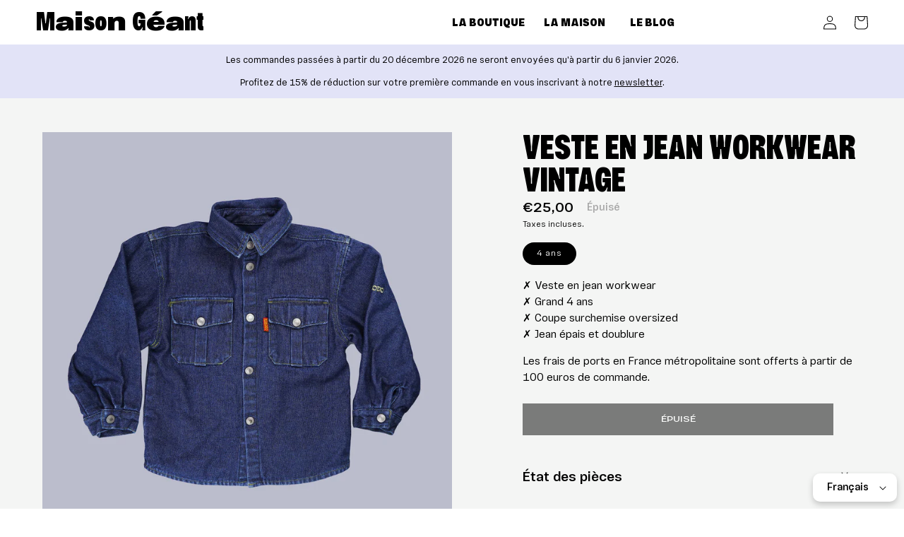

--- FILE ---
content_type: text/html; charset=utf-8
request_url: https://maisongeant.com/fr-be/products/veste-en-jean-workwear-vintage
body_size: 39049
content:
<!doctype html>
<html class="no-js" lang="fr">
  <head>
	<script id="pandectes-rules">   /* PANDECTES-GDPR: DO NOT MODIFY AUTO GENERATED CODE OF THIS SCRIPT */      window.PandectesSettings = {"store":{"plan":"basic","theme":"DAWN 12 sans location","primaryLocale":"fr","adminMode":false},"tsPublished":1703259646,"declaration":{"showPurpose":false,"showProvider":false,"showDateGenerated":true},"language":{"languageMode":"Single","fallbackLanguage":"en","languageDetection":"browser","languagesSupported":[]},"texts":{"managed":{"headerText":{"en":"We respect your privacy"},"consentText":{"en":"Ce site utilise les cookies strictement necéssaires pour vous proposer la meilleure expérience de navigation."},"dismissButtonText":{"en":"Ok"},"linkText":{"en":"En savoir plus"},"imprintText":{"en":"Imprint"},"preferencesButtonText":{"en":"Preferences"},"allowButtonText":{"en":"Accepter"},"denyButtonText":{"en":"Refuser"},"leaveSiteButtonText":{"en":"Leave this site"},"cookiePolicyText":{"en":"Politique de confidentialité"},"preferencesPopupTitleText":{"en":"Manage consent preferences"},"preferencesPopupIntroText":{"en":"We use cookies to optimize website functionality, analyze the performance, and provide personalized experience to you. Some cookies are essential to make the website operate and function correctly. Those cookies cannot be disabled. In this window you can manage your preference of cookies."},"preferencesPopupCloseButtonText":{"en":"Close"},"preferencesPopupAcceptAllButtonText":{"en":"Accept all"},"preferencesPopupRejectAllButtonText":{"en":"Reject all"},"preferencesPopupSaveButtonText":{"en":"Save preferences"},"accessSectionTitleText":{"en":"Data portability"},"accessSectionParagraphText":{"en":"You have the right to request access to your data at any time."},"rectificationSectionTitleText":{"en":"Data Rectification"},"rectificationSectionParagraphText":{"en":"You have the right to request your data to be updated whenever you think it is appropriate."},"erasureSectionTitleText":{"en":"Right to be forgotten"},"erasureSectionParagraphText":{"en":"You have the right to ask all your data to be erased. After that, you will no longer be able to access your account."},"declIntroText":{"en":"We use cookies to optimize website functionality, analyze the performance, and provide personalized experience to you. Some cookies are essential to make the website operate and function correctly. Those cookies cannot be disabled. In this window you can manage your preference of cookies."}},"categories":{"strictlyNecessaryCookiesTitleText":{"en":"Strictly necessary cookies"},"functionalityCookiesTitleText":{"en":"Functional cookies"},"performanceCookiesTitleText":{"en":"Performance cookies"},"targetingCookiesTitleText":{"en":"Targeting cookies"},"unclassifiedCookiesTitleText":{"en":"Unclassified cookies"},"strictlyNecessaryCookiesDescriptionText":{"en":"These cookies are essential in order to enable you to move around the website and use its features, such as accessing secure areas of the website. The website cannot function properly without these cookies."},"functionalityCookiesDescriptionText":{"en":"These cookies enable the site to provide enhanced functionality and personalisation. They may be set by us or by third party providers whose services we have added to our pages. If you do not allow these cookies then some or all of these services may not function properly."},"performanceCookiesDescriptionText":{"en":"These cookies enable us to monitor and improve the performance of our website. For example, they allow us to count visits, identify traffic sources and see which parts of the site are most popular."},"targetingCookiesDescriptionText":{"en":"These cookies may be set through our site by our advertising partners. They may be used by those companies to build a profile of your interests and show you relevant adverts on other sites.    They do not store directly personal information, but are based on uniquely identifying your browser and internet device. If you do not allow these cookies, you will experience less targeted advertising."},"unclassifiedCookiesDescriptionText":{"en":"Unclassified cookies are cookies that we are in the process of classifying, together with the providers of individual cookies."}},"auto":{"declName":{"en":"Name"},"declPath":{"en":"Path"},"declType":{"en":"Type"},"declDomain":{"en":"Domain"},"declPurpose":{"en":"Purpose"},"declProvider":{"en":"Provider"},"declRetention":{"en":"Retention"},"declFirstParty":{"en":"First-party"},"declThirdParty":{"en":"Third-party"},"declSeconds":{"en":"seconds"},"declMinutes":{"en":"minutes"},"declHours":{"en":"hours"},"declDays":{"en":"days"},"declMonths":{"en":"months"},"declYears":{"en":"years"},"declSession":{"en":"Session"},"cookiesDetailsText":{"en":"Cookies details"},"preferencesPopupAlwaysAllowedText":{"en":"Always allowed"},"submitButton":{"en":"Submit"},"submittingButton":{"en":"Submitting..."},"cancelButton":{"en":"Cancel"},"guestsSupportInfoText":{"en":"Please login with your customer account to further proceed."},"guestsSupportEmailPlaceholder":{"en":"E-mail address"},"guestsSupportEmailValidationError":{"en":"Email is not valid"},"guestsSupportEmailSuccessTitle":{"en":"Thank you for your request"},"guestsSupportEmailFailureTitle":{"en":"A problem occurred"},"guestsSupportEmailSuccessMessage":{"en":"If you are registered as a customer of this store, you will soon receive an email with instructions on how to proceed."},"guestsSupportEmailFailureMessage":{"en":"Your request was not submitted. Please try again and if problem persists, contact store owner for assistance."},"confirmationSuccessTitle":{"en":"Your request is verified"},"confirmationFailureTitle":{"en":"A problem occurred"},"confirmationSuccessMessage":{"en":"We will soon get back to you as to your request."},"confirmationFailureMessage":{"en":"Your request was not verified. Please try again and if problem persists, contact store owner for assistance"},"consentSectionTitleText":{"en":"Your cookie consent"},"consentSectionNoConsentText":{"en":"You have not consented to the cookies policy of this website."},"consentSectionConsentedText":{"en":"You consented to the cookies policy of this website on"},"consentStatus":{"en":"Consent preference"},"consentDate":{"en":"Consent date"},"consentId":{"en":"Consent ID"},"consentSectionChangeConsentActionText":{"en":"Change consent preference"},"accessSectionGDPRRequestsActionText":{"en":"Data subject requests"},"accessSectionAccountInfoActionText":{"en":"Personal data"},"accessSectionOrdersRecordsActionText":{"en":"Orders"},"accessSectionDownloadReportActionText":{"en":"Request export"},"rectificationCommentPlaceholder":{"en":"Describe what you want to be updated"},"rectificationCommentValidationError":{"en":"Comment is required"},"rectificationSectionEditAccountActionText":{"en":"Request an update"},"erasureSectionRequestDeletionActionText":{"en":"Request personal data deletion"}}},"library":{"previewMode":false,"fadeInTimeout":0,"defaultBlocked":7,"showLink":true,"showImprintLink":false,"enabled":true,"cookie":{"name":"_pandectes_gdpr","expiryDays":365,"secure":true},"dismissOnScroll":false,"dismissOnWindowClick":false,"dismissOnTimeout":false,"palette":{"popup":{"background":"#FFFFFF","backgroundForCalculations":{"a":1,"b":255,"g":255,"r":255},"text":"#000000"},"button":{"background":"#000000","backgroundForCalculations":{"a":1,"b":0,"g":0,"r":0},"text":"#FFFFFF","textForCalculation":{"a":1,"b":255,"g":255,"r":255},"border":"transparent"}},"content":{"href":"https://maisongeant.myshopify.com/pages/politique-de-confidentialite","imprintHref":"/","close":"&#10005;","target":"_blank","logo":"<img class=\"cc-banner-logo\" height=\"29\" width=\"29\" src=\"https://cdn.shopify.com/s/files/1/0697/8273/3065/t/7/assets/pandectes-logo.png?v=1703240786\" alt=\"Maison Géant\" />"},"window":"<div role=\"dialog\" aria-live=\"polite\" aria-label=\"cookieconsent\" aria-describedby=\"cookieconsent:desc\" id=\"pandectes-banner\" class=\"cc-window-wrapper cc-bottom-right-wrapper\"><div class=\"pd-cookie-banner-window cc-window {{classes}}\"><!--googleoff: all-->{{children}}<!--googleon: all--></div></div>","compliance":{"opt-both":"<div class=\"cc-compliance cc-highlight\">{{deny}}{{allow}}</div>"},"type":"opt-both","layouts":{"basic":"{{logo}}{{messagelink}}{{compliance}}{{close}}"},"position":"bottom-right","theme":"classic","revokable":true,"animateRevokable":false,"revokableReset":false,"revokableLogoUrl":"https://cdn.shopify.com/s/files/1/0697/8273/3065/t/7/assets/pandectes-reopen-logo.png?v=1703240786","revokablePlacement":"bottom-left","revokableMarginHorizontal":15,"revokableMarginVertical":15,"static":false,"autoAttach":true,"hasTransition":true,"blacklistPage":[""]},"geolocation":{"brOnly":false,"caOnly":false,"euOnly":false,"jpOnly":false,"thOnly":false,"canadaOnly":false,"globalVisibility":true},"dsr":{"guestsSupport":false,"accessSectionDownloadReportAuto":false},"banner":{"resetTs":1676975964,"extraCss":"        .cc-banner-logo {max-width: 24em!important;}    @media(min-width: 768px) {.cc-window.cc-floating{max-width: 24em!important;width: 24em!important;}}    .cc-message, .cc-header, .cc-logo {text-align: left}    .cc-window-wrapper{z-index: 2147483647;}    .cc-window{z-index: 2147483647;font-family: inherit;}    .cc-header{font-family: inherit;}    .pd-cp-ui{font-family: inherit; background-color: #FFFFFF;color:#000000;}    button.pd-cp-btn, a.pd-cp-btn{background-color:#000000;color:#FFFFFF!important;}    input + .pd-cp-preferences-slider{background-color: rgba(0, 0, 0, 0.3)}    .pd-cp-scrolling-section::-webkit-scrollbar{background-color: rgba(0, 0, 0, 0.3)}    input:checked + .pd-cp-preferences-slider{background-color: rgba(0, 0, 0, 1)}    .pd-cp-scrolling-section::-webkit-scrollbar-thumb {background-color: rgba(0, 0, 0, 1)}    .pd-cp-ui-close{color:#000000;}    .pd-cp-preferences-slider:before{background-color: #FFFFFF}    .pd-cp-title:before {border-color: #000000!important}    .pd-cp-preferences-slider{background-color:#000000}    .pd-cp-toggle{color:#000000!important}    @media(max-width:699px) {.pd-cp-ui-close-top svg {fill: #000000}}    .pd-cp-toggle:hover,.pd-cp-toggle:visited,.pd-cp-toggle:active{color:#000000!important}    .pd-cookie-banner-window {box-shadow: 0 0 18px rgb(0 0 0 / 20%);}  ","customJavascript":null,"showPoweredBy":false,"hybridStrict":false,"cookiesBlockedByDefault":"7","isActive":true,"implicitSavePreferences":false,"cookieIcon":false,"blockBots":false,"showCookiesDetails":true,"hasTransition":true,"blockingPage":false,"showOnlyLandingPage":false,"leaveSiteUrl":"https://www.google.com","linkRespectStoreLang":false},"cookies":{"0":[{"name":"secure_customer_sig","domain":"maisongeant.myshopify.com","path":"/","provider":"Shopify","firstParty":true,"retention":"1 year(s)","expires":1,"unit":"declYears","purpose":{"en":"Used in connection with customer login."}},{"name":"localization","domain":"maisongeant.myshopify.com","path":"/","provider":"Shopify","firstParty":true,"retention":"1 year(s)","expires":1,"unit":"declYears","purpose":{"en":"Shopify store localization"}},{"name":"keep_alive","domain":"maisongeant.myshopify.com","path":"/","provider":"Shopify","firstParty":true,"retention":"30 minute(s)","expires":30,"unit":"declMinutes","purpose":{"en":"Used in connection with buyer localization."}}],"1":[],"2":[{"name":"_orig_referrer","domain":".maisongeant.myshopify.com","path":"/","provider":"Shopify","firstParty":true,"retention":"14 day(s)","expires":14,"unit":"declSession","purpose":{"en":"Tracks landing pages."}},{"name":"_shopify_y","domain":".maisongeant.myshopify.com","path":"/","provider":"Shopify","firstParty":true,"retention":"1 year(s)","expires":1,"unit":"declYears","purpose":{"en":"Shopify analytics."}},{"name":"_s","domain":".maisongeant.myshopify.com","path":"/","provider":"Shopify","firstParty":true,"retention":"30 minute(s)","expires":30,"unit":"declMinutes","purpose":{"en":"Shopify analytics."}},{"name":"_shopify_s","domain":".maisongeant.myshopify.com","path":"/","provider":"Shopify","firstParty":true,"retention":"30 minute(s)","expires":30,"unit":"declMinutes","purpose":{"en":"Shopify analytics."}},{"name":"_shopify_sa_p","domain":".maisongeant.myshopify.com","path":"/","provider":"Shopify","firstParty":true,"retention":"30 minute(s)","expires":30,"unit":"declMinutes","purpose":{"en":"Shopify analytics relating to marketing & referrals."}},{"name":"_shopify_sa_t","domain":".maisongeant.myshopify.com","path":"/","provider":"Shopify","firstParty":true,"retention":"30 minute(s)","expires":30,"unit":"declMinutes","purpose":{"en":"Shopify analytics relating to marketing & referrals."}},{"name":"_landing_page","domain":".maisongeant.myshopify.com","path":"/","provider":"Shopify","firstParty":true,"retention":"14 day(s)","expires":14,"unit":"declSession","purpose":{"en":"Tracks landing pages."}},{"name":"_y","domain":".maisongeant.myshopify.com","path":"/","provider":"Shopify","firstParty":true,"retention":"1 year(s)","expires":1,"unit":"declYears","purpose":{"en":"Shopify analytics."}}],"4":[],"8":[]},"blocker":{"isActive":false,"googleConsentMode":{"id":"","analyticsId":"","isActive":false,"adStorageCategory":4,"analyticsStorageCategory":2,"personalizationStorageCategory":1,"functionalityStorageCategory":1,"customEvent":true,"securityStorageCategory":0,"redactData":true,"urlPassthrough":false},"facebookPixel":{"id":"","isActive":false,"ldu":false},"rakuten":{"isActive":false,"cmp":false,"ccpa":false},"gpcIsActive":false,"defaultBlocked":7,"patterns":{"whiteList":[],"blackList":{"1":[],"2":[],"4":[],"8":[]},"iframesWhiteList":[],"iframesBlackList":{"1":[],"2":[],"4":[],"8":[]},"beaconsWhiteList":[],"beaconsBlackList":{"1":[],"2":[],"4":[],"8":[]}}}}      !function(){"use strict";window.PandectesRules=window.PandectesRules||{},window.PandectesRules.manualBlacklist={1:[],2:[],4:[]},window.PandectesRules.blacklistedIFrames={1:[],2:[],4:[]},window.PandectesRules.blacklistedCss={1:[],2:[],4:[]},window.PandectesRules.blacklistedBeacons={1:[],2:[],4:[]};var e="javascript/blocked",t="_pandectes_gdpr";function n(e){return new RegExp(e.replace(/[/\\.+?$()]/g,"\\$&").replace("*","(.*)"))}var r=function(e){try{return JSON.parse(e)}catch(e){return!1}},a=function(e){var t=arguments.length>1&&void 0!==arguments[1]?arguments[1]:"log",n=new URLSearchParams(window.location.search);n.get("log")&&console[t]("PandectesRules: ".concat(e))};function i(e,t){var n=Object.keys(e);if(Object.getOwnPropertySymbols){var r=Object.getOwnPropertySymbols(e);t&&(r=r.filter((function(t){return Object.getOwnPropertyDescriptor(e,t).enumerable}))),n.push.apply(n,r)}return n}function s(e){for(var t=1;t<arguments.length;t++){var n=null!=arguments[t]?arguments[t]:{};t%2?i(Object(n),!0).forEach((function(t){o(e,t,n[t])})):Object.getOwnPropertyDescriptors?Object.defineProperties(e,Object.getOwnPropertyDescriptors(n)):i(Object(n)).forEach((function(t){Object.defineProperty(e,t,Object.getOwnPropertyDescriptor(n,t))}))}return e}function o(e,t,n){return t in e?Object.defineProperty(e,t,{value:n,enumerable:!0,configurable:!0,writable:!0}):e[t]=n,e}function c(e,t){return function(e){if(Array.isArray(e))return e}(e)||function(e,t){var n=null==e?null:"undefined"!=typeof Symbol&&e[Symbol.iterator]||e["@@iterator"];if(null==n)return;var r,a,i=[],s=!0,o=!1;try{for(n=n.call(e);!(s=(r=n.next()).done)&&(i.push(r.value),!t||i.length!==t);s=!0);}catch(e){o=!0,a=e}finally{try{s||null==n.return||n.return()}finally{if(o)throw a}}return i}(e,t)||u(e,t)||function(){throw new TypeError("Invalid attempt to destructure non-iterable instance.\nIn order to be iterable, non-array objects must have a [Symbol.iterator]() method.")}()}function l(e){return function(e){if(Array.isArray(e))return d(e)}(e)||function(e){if("undefined"!=typeof Symbol&&null!=e[Symbol.iterator]||null!=e["@@iterator"])return Array.from(e)}(e)||u(e)||function(){throw new TypeError("Invalid attempt to spread non-iterable instance.\nIn order to be iterable, non-array objects must have a [Symbol.iterator]() method.")}()}function u(e,t){if(e){if("string"==typeof e)return d(e,t);var n=Object.prototype.toString.call(e).slice(8,-1);return"Object"===n&&e.constructor&&(n=e.constructor.name),"Map"===n||"Set"===n?Array.from(e):"Arguments"===n||/^(?:Ui|I)nt(?:8|16|32)(?:Clamped)?Array$/.test(n)?d(e,t):void 0}}function d(e,t){(null==t||t>e.length)&&(t=e.length);for(var n=0,r=new Array(t);n<t;n++)r[n]=e[n];return r}var f=!(void 0===window.dataLayer||!Array.isArray(window.dataLayer)||!window.dataLayer.some((function(e){return"pandectes_full_scan"===e.event})));a("userAgent -> ".concat(window.navigator.userAgent.substring(0,50)));var p=function(){var e,n=arguments.length>0&&void 0!==arguments[0]?arguments[0]:t,a="; "+document.cookie,i=a.split("; "+n+"=");if(i.length<2)e={};else{var s=i.pop(),o=s.split(";");e=window.atob(o.shift())}var c=r(e);return!1!==c?c:e}(),g=window.PandectesSettings,y=g.banner.isActive,h=g.blocker.defaultBlocked,m=p&&null!==p.preferences&&void 0!==p.preferences?p.preferences:null,w=f?0:y?null===m?h:m:0,v={1:0==(1&w),2:0==(2&w),4:0==(4&w)},b=window.PandectesSettings.blocker.patterns,k=b.blackList,L=b.whiteList,S=b.iframesBlackList,P=b.iframesWhiteList,A=b.beaconsBlackList,C=b.beaconsWhiteList,_={blackList:[],whiteList:[],iframesBlackList:{1:[],2:[],4:[],8:[]},iframesWhiteList:[],beaconsBlackList:{1:[],2:[],4:[],8:[]},beaconsWhiteList:[]};[1,2,4].map((function(e){var t;v[e]||((t=_.blackList).push.apply(t,l(k[e].length?k[e].map(n):[])),_.iframesBlackList[e]=S[e].length?S[e].map(n):[],_.beaconsBlackList[e]=A[e].length?A[e].map(n):[])})),_.whiteList=L.length?L.map(n):[],_.iframesWhiteList=P.length?P.map(n):[],_.beaconsWhiteList=C.length?C.map(n):[];var B={scripts:[],iframes:{1:[],2:[],4:[]},beacons:{1:[],2:[],4:[]},css:{1:[],2:[],4:[]}},E=function(t,n){return t&&(!n||n!==e)&&(!_.blackList||_.blackList.some((function(e){return e.test(t)})))&&(!_.whiteList||_.whiteList.every((function(e){return!e.test(t)})))},O=function(e){var t=e.getAttribute("src");return _.blackList&&_.blackList.every((function(e){return!e.test(t)}))||_.whiteList&&_.whiteList.some((function(e){return e.test(t)}))},I=function(e,t){var n=_.iframesBlackList[t],r=_.iframesWhiteList;return e&&(!n||n.some((function(t){return t.test(e)})))&&(!r||r.every((function(t){return!t.test(e)})))},j=function(e,t){var n=_.beaconsBlackList[t],r=_.beaconsWhiteList;return e&&(!n||n.some((function(t){return t.test(e)})))&&(!r||r.every((function(t){return!t.test(e)})))},R=new MutationObserver((function(e){for(var t=0;t<e.length;t++)for(var n=e[t].addedNodes,r=0;r<n.length;r++){var a=n[r],i=a.dataset&&a.dataset.cookiecategory;if(1===a.nodeType&&"LINK"===a.tagName){var s=a.dataset&&a.dataset.href;if(s&&i)switch(i){case"functionality":case"C0001":B.css[1].push(s);break;case"performance":case"C0002":B.css[2].push(s);break;case"targeting":case"C0003":B.css[4].push(s)}}}})),T=new MutationObserver((function(t){for(var n=0;n<t.length;n++)for(var r=t[n].addedNodes,a=function(t){var n=r[t],a=n.src||n.dataset&&n.dataset.src,i=n.dataset&&n.dataset.cookiecategory;if(1===n.nodeType&&"IFRAME"===n.tagName){if(a){var s=!1;I(a,1)||"functionality"===i||"C0001"===i?(s=!0,B.iframes[1].push(a)):I(a,2)||"performance"===i||"C0002"===i?(s=!0,B.iframes[2].push(a)):(I(a,4)||"targeting"===i||"C0003"===i)&&(s=!0,B.iframes[4].push(a)),s&&(n.removeAttribute("src"),n.setAttribute("data-src",a))}}else if(1===n.nodeType&&"IMG"===n.tagName){if(a){var o=!1;j(a,1)?(o=!0,B.beacons[1].push(a)):j(a,2)?(o=!0,B.beacons[2].push(a)):j(a,4)&&(o=!0,B.beacons[4].push(a)),o&&(n.removeAttribute("src"),n.setAttribute("data-src",a))}}else if(1===n.nodeType&&"LINK"===n.tagName){var c=n.dataset&&n.dataset.href;if(c&&i)switch(i){case"functionality":case"C0001":B.css[1].push(c);break;case"performance":case"C0002":B.css[2].push(c);break;case"targeting":case"C0003":B.css[4].push(c)}}else if(1===n.nodeType&&"SCRIPT"===n.tagName){var l=n.type,u=!1;if(E(a,l))u=!0;else if(a&&i)switch(i){case"functionality":case"C0001":u=!0,window.PandectesRules.manualBlacklist[1].push(a);break;case"performance":case"C0002":u=!0,window.PandectesRules.manualBlacklist[2].push(a);break;case"targeting":case"C0003":u=!0,window.PandectesRules.manualBlacklist[4].push(a)}if(u){B.scripts.push([n,l]),n.type=e;n.addEventListener("beforescriptexecute",(function t(r){n.getAttribute("type")===e&&r.preventDefault(),n.removeEventListener("beforescriptexecute",t)})),n.parentElement&&n.parentElement.removeChild(n)}}},i=0;i<r.length;i++)a(i)})),x=document.createElement,N={src:Object.getOwnPropertyDescriptor(HTMLScriptElement.prototype,"src"),type:Object.getOwnPropertyDescriptor(HTMLScriptElement.prototype,"type")};window.PandectesRules.unblockCss=function(e){var t=B.css[e]||[];t.length&&a("Unblocking CSS for ".concat(e)),t.forEach((function(e){var t=document.querySelector('link[data-href^="'.concat(e,'"]'));t.removeAttribute("data-href"),t.href=e})),B.css[e]=[]},window.PandectesRules.unblockIFrames=function(e){var t=B.iframes[e]||[];t.length&&a("Unblocking IFrames for ".concat(e)),_.iframesBlackList[e]=[],t.forEach((function(e){var t=document.querySelector('iframe[data-src^="'.concat(e,'"]'));t.removeAttribute("data-src"),t.src=e})),B.iframes[e]=[]},window.PandectesRules.unblockBeacons=function(e){var t=B.beacons[e]||[];t.length&&a("Unblocking Beacons for ".concat(e)),_.beaconsBlackList[e]=[],t.forEach((function(e){var t=document.querySelector('img[data-src^="'.concat(e,'"]'));t.removeAttribute("data-src"),t.src=e})),B.beacons[e]=[]},window.PandectesRules.unblockInlineScripts=function(e){var t=1===e?"functionality":2===e?"performance":"targeting";document.querySelectorAll('script[type="javascript/blocked"][data-cookiecategory="'.concat(t,'"]')).forEach((function(e){var t=e.textContent;e.parentNode.removeChild(e);var n=document.createElement("script");n.type="text/javascript",n.textContent=t,document.body.appendChild(n)}))},window.PandectesRules.unblock=function(t){t.length<1?(_.blackList=[],_.whiteList=[],_.iframesBlackList=[],_.iframesWhiteList=[]):(_.blackList&&(_.blackList=_.blackList.filter((function(e){return t.every((function(t){return"string"==typeof t?!e.test(t):t instanceof RegExp?e.toString()!==t.toString():void 0}))}))),_.whiteList&&(_.whiteList=[].concat(l(_.whiteList),l(t.map((function(e){if("string"==typeof e){var t=".*"+n(e)+".*";if(_.whiteList.every((function(e){return e.toString()!==t.toString()})))return new RegExp(t)}else if(e instanceof RegExp&&_.whiteList.every((function(t){return t.toString()!==e.toString()})))return e;return null})).filter(Boolean)))));for(var r=document.querySelectorAll('script[type="'.concat(e,'"]')),i=0;i<r.length;i++){var s=r[i];O(s)&&(B.scripts.push([s,"application/javascript"]),s.parentElement.removeChild(s))}var o=0;l(B.scripts).forEach((function(e,t){var n=c(e,2),r=n[0],a=n[1];if(O(r)){for(var i=document.createElement("script"),s=0;s<r.attributes.length;s++){var l=r.attributes[s];"src"!==l.name&&"type"!==l.name&&i.setAttribute(l.name,r.attributes[s].value)}i.setAttribute("src",r.src),i.setAttribute("type",a||"application/javascript"),document.head.appendChild(i),B.scripts.splice(t-o,1),o++}})),0==_.blackList.length&&0===_.iframesBlackList[1].length&&0===_.iframesBlackList[2].length&&0===_.iframesBlackList[4].length&&0===_.beaconsBlackList[1].length&&0===_.beaconsBlackList[2].length&&0===_.beaconsBlackList[4].length&&(a("Disconnecting observers"),T.disconnect(),R.disconnect())};var M,D,W=window.PandectesSettings.store.adminMode,z=window.PandectesSettings.blocker;M=function(){!function(){var e=window.Shopify.trackingConsent;try{var t=W&&!window.Shopify.AdminBarInjector,n={preferences:0==(1&w)||f||t,analytics:0==(2&w)||f||t,marketing:0==(4&w)||f||t};e.firstPartyMarketingAllowed()===n.marketing&&e.analyticsProcessingAllowed()===n.analytics&&e.preferencesProcessingAllowed()===n.preferences||e.setTrackingConsent(n,(function(e){e&&e.error?a("Shopify.customerPrivacy API - failed to setTrackingConsent"):a("Shopify.customerPrivacy API - setTrackingConsent(".concat(JSON.stringify(n),")"))}))}catch(e){a("Shopify.customerPrivacy API - exception")}}(),function(){var e=window.Shopify.trackingConsent,t=e.currentVisitorConsent();if(z.gpcIsActive&&"CCPA"===e.getRegulation()&&"no"===t.gpc&&"yes"!==t.sale_of_data){var n={sale_of_data:!1};e.setTrackingConsent(n,(function(e){e&&e.error?a("Shopify.customerPrivacy API - failed to setTrackingConsent({".concat(JSON.stringify(n),")")):a("Shopify.customerPrivacy API - setTrackingConsent(".concat(JSON.stringify(n),")"))}))}}()},D=null,window.Shopify&&window.Shopify.loadFeatures&&window.Shopify.trackingConsent?M():D=setInterval((function(){window.Shopify&&window.Shopify.loadFeatures&&(clearInterval(D),window.Shopify.loadFeatures([{name:"consent-tracking-api",version:"0.1"}],(function(e){e?a("Shopify.customerPrivacy API - failed to load"):(a("Shopify.customerPrivacy API - loaded"),M())})))}),10);var F=window.PandectesSettings,U=F.banner.isActive,q=F.blocker.googleConsentMode,J=q.isActive,H=q.customEvent,$=q.redactData,G=q.urlPassthrough,K=q.adStorageCategory,V=q.analyticsStorageCategory,Y=q.functionalityStorageCategory,Q=q.personalizationStorageCategory,X=q.securityStorageCategory;function Z(){window.dataLayer.push(arguments)}window.dataLayer=window.dataLayer||[];var ee,te,ne={hasInitialized:!1,ads_data_redaction:!1,url_passthrough:!1,storage:{ad_storage:"granted",ad_user_data:"granted",ad_personalization:"granted",analytics_storage:"granted",functionality_storage:"granted",personalization_storage:"granted",security_storage:"granted",wait_for_update:500}};if(U&&J){var re=0==(w&K)?"granted":"denied",ae=0==(w&V)?"granted":"denied",ie=0==(w&Y)?"granted":"denied",se=0==(w&Q)?"granted":"denied",oe=0==(w&X)?"granted":"denied";ne.hasInitialized=!0,ne.ads_data_redaction="denied"===re&&$,ne.url_passthrough=G,ne.storage.ad_storage=re,ne.storage.ad_user_data=re,ne.storage.ad_personalization=re,ne.storage.analytics_storage=ae,ne.storage.functionality_storage=ie,ne.storage.personalization_storage=se,ne.storage.security_storage=oe,ne.ads_data_redaction&&Z("set","ads_data_redaction",ne.ads_data_redaction),ne.url_passthrough&&Z("set","url_passthrough",ne.url_passthrough),Z("consent","default",ne.storage),a("Google consent mode initialized")}U&&H&&(te=7===(ee=w)?"deny":0===ee?"allow":"mixed",window.dataLayer.push({event:"Pandectes_Consent_Update",pandectes_status:te,pandectes_categories:{C0000:"allow",C0001:v[1]?"allow":"deny",C0002:v[2]?"allow":"deny",C0003:v[4]?"allow":"deny"}}),a("PandectesCustomEvent pushed to the dataLayer")),window.PandectesRules.gcm=ne;var ce=window.PandectesSettings,le=ce.banner.isActive,ue=ce.blocker.isActive;a("Blocker -> "+(ue?"Active":"Inactive")),a("Banner -> "+(le?"Active":"Inactive")),a("ActualPrefs -> "+w);var de=null===m&&/\/checkouts\//.test(window.location.pathname);0!==w&&!1===f&&ue&&!de?(a("Blocker will execute"),document.createElement=function(){for(var t=arguments.length,n=new Array(t),r=0;r<t;r++)n[r]=arguments[r];if("script"!==n[0].toLowerCase())return x.bind?x.bind(document).apply(void 0,n):x;var a=x.bind(document).apply(void 0,n);try{Object.defineProperties(a,{src:s(s({},N.src),{},{set:function(t){E(t,a.type)&&N.type.set.call(this,e),N.src.set.call(this,t)}}),type:s(s({},N.type),{},{get:function(){var t=N.type.get.call(this);return t===e||E(this.src,t)?null:t},set:function(t){var n=E(a.src,a.type)?e:t;N.type.set.call(this,n)}})}),a.setAttribute=function(t,n){if("type"===t){var r=E(a.src,a.type)?e:n;N.type.set.call(a,r)}else"src"===t?(E(n,a.type)&&N.type.set.call(a,e),N.src.set.call(a,n)):HTMLScriptElement.prototype.setAttribute.call(a,t,n)}}catch(e){console.warn("Yett: unable to prevent script execution for script src ",a.src,".\n",'A likely cause would be because you are using a third-party browser extension that monkey patches the "document.createElement" function.')}return a},T.observe(document.documentElement,{childList:!0,subtree:!0}),R.observe(document.documentElement,{childList:!0,subtree:!0})):a("Blocker will not execute")}();
</script>
	
	
    <meta charset="utf-8">
    <meta http-equiv="X-UA-Compatible" content="IE=edge">
    <meta name="viewport" content="width=device-width,initial-scale=1">
    <meta name="theme-color" content="">
    <link rel="canonical" href="https://maisongeant.com/fr-be/products/veste-en-jean-workwear-vintage"><link rel="icon" type="image/png" href="//maisongeant.com/cdn/shop/files/favico.svg?crop=center&height=32&v=1677495234&width=32"><link rel="preconnect" href="https://fonts.shopifycdn.com" crossorigin><title>
      Veste en jean workwear vintage pour enfants
 &ndash; Maison Géant</title>

    
      <meta name="description" content="Surchemise ou veste en jean vintage workwear en taille 4 ans. Une sélection de vêtements vintage de seconde main Maison Géant, pour habiller les enfants avec une mode circulaire et responsable.">
    

    

<meta property="og:site_name" content="Maison Géant">
<meta property="og:url" content="https://maisongeant.com/fr-be/products/veste-en-jean-workwear-vintage">
<meta property="og:title" content="Veste en jean workwear vintage pour enfants">
<meta property="og:type" content="product">
<meta property="og:description" content="Surchemise ou veste en jean vintage workwear en taille 4 ans. Une sélection de vêtements vintage de seconde main Maison Géant, pour habiller les enfants avec une mode circulaire et responsable."><meta property="og:image" content="http://maisongeant.com/cdn/shop/files/maison-geant-vintage-vetement-enfant-veste-sur-chemise-jean-workwear-01.jpg?v=1709820274">
  <meta property="og:image:secure_url" content="https://maisongeant.com/cdn/shop/files/maison-geant-vintage-vetement-enfant-veste-sur-chemise-jean-workwear-01.jpg?v=1709820274">
  <meta property="og:image:width" content="1200">
  <meta property="og:image:height" content="1200"><meta property="og:price:amount" content="25,00">
  <meta property="og:price:currency" content="EUR"><meta name="twitter:card" content="summary_large_image">
<meta name="twitter:title" content="Veste en jean workwear vintage pour enfants">
<meta name="twitter:description" content="Surchemise ou veste en jean vintage workwear en taille 4 ans. Une sélection de vêtements vintage de seconde main Maison Géant, pour habiller les enfants avec une mode circulaire et responsable.">


    <script src="//maisongeant.com/cdn/shop/t/7/assets/constants.js?v=58251544750838685771703240786" defer="defer"></script>
    <script src="//maisongeant.com/cdn/shop/t/7/assets/pubsub.js?v=158357773527763999511703240786" defer="defer"></script>
    <script src="//maisongeant.com/cdn/shop/t/7/assets/global.js?v=40820548392383841591703240786" defer="defer"></script><script>window.performance && window.performance.mark && window.performance.mark('shopify.content_for_header.start');</script><meta name="facebook-domain-verification" content="zrsg5td9z7zumepki7p8bzbva7cwmt">
<meta name="google-site-verification" content="O1KRXdQtx1vziaJwIdW8ud4UpHquIoec7p1ABjV0bTI">
<meta id="shopify-digital-wallet" name="shopify-digital-wallet" content="/69782733065/digital_wallets/dialog">
<meta name="shopify-checkout-api-token" content="8e79f1999a204e500af5147c17826c75">
<meta id="in-context-paypal-metadata" data-shop-id="69782733065" data-venmo-supported="false" data-environment="production" data-locale="fr_FR" data-paypal-v4="true" data-currency="EUR">
<link rel="alternate" hreflang="x-default" href="https://maisongeant.com/products/veste-en-jean-workwear-vintage">
<link rel="alternate" hreflang="fr" href="https://maisongeant.com/products/veste-en-jean-workwear-vintage">
<link rel="alternate" hreflang="en" href="https://maisongeant.com/en/products/veste-en-jean-workwear-vintage">
<link rel="alternate" hreflang="fr-AT" href="https://maisongeant.com/fr-eu/products/veste-en-jean-workwear-vintage">
<link rel="alternate" hreflang="en-AT" href="https://maisongeant.com/en-eu/products/veste-en-jean-workwear-vintage">
<link rel="alternate" hreflang="fr-BG" href="https://maisongeant.com/fr-eu/products/veste-en-jean-workwear-vintage">
<link rel="alternate" hreflang="en-BG" href="https://maisongeant.com/en-eu/products/veste-en-jean-workwear-vintage">
<link rel="alternate" hreflang="fr-HR" href="https://maisongeant.com/fr-eu/products/veste-en-jean-workwear-vintage">
<link rel="alternate" hreflang="en-HR" href="https://maisongeant.com/en-eu/products/veste-en-jean-workwear-vintage">
<link rel="alternate" hreflang="fr-CY" href="https://maisongeant.com/fr-eu/products/veste-en-jean-workwear-vintage">
<link rel="alternate" hreflang="en-CY" href="https://maisongeant.com/en-eu/products/veste-en-jean-workwear-vintage">
<link rel="alternate" hreflang="fr-CZ" href="https://maisongeant.com/fr-eu/products/veste-en-jean-workwear-vintage">
<link rel="alternate" hreflang="en-CZ" href="https://maisongeant.com/en-eu/products/veste-en-jean-workwear-vintage">
<link rel="alternate" hreflang="fr-DE" href="https://maisongeant.com/fr-eu/products/veste-en-jean-workwear-vintage">
<link rel="alternate" hreflang="en-DE" href="https://maisongeant.com/en-eu/products/veste-en-jean-workwear-vintage">
<link rel="alternate" hreflang="fr-DK" href="https://maisongeant.com/fr-eu/products/veste-en-jean-workwear-vintage">
<link rel="alternate" hreflang="en-DK" href="https://maisongeant.com/en-eu/products/veste-en-jean-workwear-vintage">
<link rel="alternate" hreflang="fr-EE" href="https://maisongeant.com/fr-eu/products/veste-en-jean-workwear-vintage">
<link rel="alternate" hreflang="en-EE" href="https://maisongeant.com/en-eu/products/veste-en-jean-workwear-vintage">
<link rel="alternate" hreflang="fr-FI" href="https://maisongeant.com/fr-eu/products/veste-en-jean-workwear-vintage">
<link rel="alternate" hreflang="en-FI" href="https://maisongeant.com/en-eu/products/veste-en-jean-workwear-vintage">
<link rel="alternate" hreflang="fr-GR" href="https://maisongeant.com/fr-eu/products/veste-en-jean-workwear-vintage">
<link rel="alternate" hreflang="en-GR" href="https://maisongeant.com/en-eu/products/veste-en-jean-workwear-vintage">
<link rel="alternate" hreflang="fr-HU" href="https://maisongeant.com/fr-eu/products/veste-en-jean-workwear-vintage">
<link rel="alternate" hreflang="en-HU" href="https://maisongeant.com/en-eu/products/veste-en-jean-workwear-vintage">
<link rel="alternate" hreflang="fr-IE" href="https://maisongeant.com/fr-eu/products/veste-en-jean-workwear-vintage">
<link rel="alternate" hreflang="en-IE" href="https://maisongeant.com/en-eu/products/veste-en-jean-workwear-vintage">
<link rel="alternate" hreflang="fr-IT" href="https://maisongeant.com/fr-eu/products/veste-en-jean-workwear-vintage">
<link rel="alternate" hreflang="en-IT" href="https://maisongeant.com/en-eu/products/veste-en-jean-workwear-vintage">
<link rel="alternate" hreflang="fr-LV" href="https://maisongeant.com/fr-eu/products/veste-en-jean-workwear-vintage">
<link rel="alternate" hreflang="en-LV" href="https://maisongeant.com/en-eu/products/veste-en-jean-workwear-vintage">
<link rel="alternate" hreflang="fr-LT" href="https://maisongeant.com/fr-eu/products/veste-en-jean-workwear-vintage">
<link rel="alternate" hreflang="en-LT" href="https://maisongeant.com/en-eu/products/veste-en-jean-workwear-vintage">
<link rel="alternate" hreflang="fr-LU" href="https://maisongeant.com/fr-eu/products/veste-en-jean-workwear-vintage">
<link rel="alternate" hreflang="en-LU" href="https://maisongeant.com/en-eu/products/veste-en-jean-workwear-vintage">
<link rel="alternate" hreflang="fr-MT" href="https://maisongeant.com/fr-eu/products/veste-en-jean-workwear-vintage">
<link rel="alternate" hreflang="en-MT" href="https://maisongeant.com/en-eu/products/veste-en-jean-workwear-vintage">
<link rel="alternate" hreflang="fr-NL" href="https://maisongeant.com/fr-eu/products/veste-en-jean-workwear-vintage">
<link rel="alternate" hreflang="en-NL" href="https://maisongeant.com/en-eu/products/veste-en-jean-workwear-vintage">
<link rel="alternate" hreflang="fr-PL" href="https://maisongeant.com/fr-eu/products/veste-en-jean-workwear-vintage">
<link rel="alternate" hreflang="en-PL" href="https://maisongeant.com/en-eu/products/veste-en-jean-workwear-vintage">
<link rel="alternate" hreflang="fr-PT" href="https://maisongeant.com/fr-eu/products/veste-en-jean-workwear-vintage">
<link rel="alternate" hreflang="en-PT" href="https://maisongeant.com/en-eu/products/veste-en-jean-workwear-vintage">
<link rel="alternate" hreflang="fr-RO" href="https://maisongeant.com/fr-eu/products/veste-en-jean-workwear-vintage">
<link rel="alternate" hreflang="en-RO" href="https://maisongeant.com/en-eu/products/veste-en-jean-workwear-vintage">
<link rel="alternate" hreflang="fr-SK" href="https://maisongeant.com/fr-eu/products/veste-en-jean-workwear-vintage">
<link rel="alternate" hreflang="en-SK" href="https://maisongeant.com/en-eu/products/veste-en-jean-workwear-vintage">
<link rel="alternate" hreflang="fr-SI" href="https://maisongeant.com/fr-eu/products/veste-en-jean-workwear-vintage">
<link rel="alternate" hreflang="en-SI" href="https://maisongeant.com/en-eu/products/veste-en-jean-workwear-vintage">
<link rel="alternate" hreflang="fr-ES" href="https://maisongeant.com/fr-eu/products/veste-en-jean-workwear-vintage">
<link rel="alternate" hreflang="en-ES" href="https://maisongeant.com/en-eu/products/veste-en-jean-workwear-vintage">
<link rel="alternate" hreflang="fr-SE" href="https://maisongeant.com/fr-eu/products/veste-en-jean-workwear-vintage">
<link rel="alternate" hreflang="en-SE" href="https://maisongeant.com/en-eu/products/veste-en-jean-workwear-vintage">
<link rel="alternate" hreflang="fr-BE" href="https://maisongeant.com/fr-be/products/veste-en-jean-workwear-vintage">
<link rel="alternate" hreflang="en-BE" href="https://maisongeant.com/en-be/products/veste-en-jean-workwear-vintage">
<link rel="alternate" type="application/json+oembed" href="https://maisongeant.com/fr-be/products/veste-en-jean-workwear-vintage.oembed">
<script async="async" src="/checkouts/internal/preloads.js?locale=fr-BE"></script>
<script id="apple-pay-shop-capabilities" type="application/json">{"shopId":69782733065,"countryCode":"FR","currencyCode":"EUR","merchantCapabilities":["supports3DS"],"merchantId":"gid:\/\/shopify\/Shop\/69782733065","merchantName":"Maison Géant","requiredBillingContactFields":["postalAddress","email"],"requiredShippingContactFields":["postalAddress","email"],"shippingType":"shipping","supportedNetworks":["visa","masterCard","amex","maestro"],"total":{"type":"pending","label":"Maison Géant","amount":"1.00"},"shopifyPaymentsEnabled":true,"supportsSubscriptions":true}</script>
<script id="shopify-features" type="application/json">{"accessToken":"8e79f1999a204e500af5147c17826c75","betas":["rich-media-storefront-analytics"],"domain":"maisongeant.com","predictiveSearch":true,"shopId":69782733065,"locale":"fr"}</script>
<script>var Shopify = Shopify || {};
Shopify.shop = "maisongeant.myshopify.com";
Shopify.locale = "fr";
Shopify.currency = {"active":"EUR","rate":"1.0"};
Shopify.country = "BE";
Shopify.theme = {"name":"DAWN 12 sans location","id":146368856329,"schema_name":"Dawn","schema_version":"12.0.0","theme_store_id":887,"role":"main"};
Shopify.theme.handle = "null";
Shopify.theme.style = {"id":null,"handle":null};
Shopify.cdnHost = "maisongeant.com/cdn";
Shopify.routes = Shopify.routes || {};
Shopify.routes.root = "/fr-be/";</script>
<script type="module">!function(o){(o.Shopify=o.Shopify||{}).modules=!0}(window);</script>
<script>!function(o){function n(){var o=[];function n(){o.push(Array.prototype.slice.apply(arguments))}return n.q=o,n}var t=o.Shopify=o.Shopify||{};t.loadFeatures=n(),t.autoloadFeatures=n()}(window);</script>
<script id="shop-js-analytics" type="application/json">{"pageType":"product"}</script>
<script defer="defer" async type="module" src="//maisongeant.com/cdn/shopifycloud/shop-js/modules/v2/client.init-shop-cart-sync_CfnabTz1.fr.esm.js"></script>
<script defer="defer" async type="module" src="//maisongeant.com/cdn/shopifycloud/shop-js/modules/v2/chunk.common_1HJ87NEU.esm.js"></script>
<script defer="defer" async type="module" src="//maisongeant.com/cdn/shopifycloud/shop-js/modules/v2/chunk.modal_BHK_cQfO.esm.js"></script>
<script type="module">
  await import("//maisongeant.com/cdn/shopifycloud/shop-js/modules/v2/client.init-shop-cart-sync_CfnabTz1.fr.esm.js");
await import("//maisongeant.com/cdn/shopifycloud/shop-js/modules/v2/chunk.common_1HJ87NEU.esm.js");
await import("//maisongeant.com/cdn/shopifycloud/shop-js/modules/v2/chunk.modal_BHK_cQfO.esm.js");

  window.Shopify.SignInWithShop?.initShopCartSync?.({"fedCMEnabled":true,"windoidEnabled":true});

</script>
<script>(function() {
  var isLoaded = false;
  function asyncLoad() {
    if (isLoaded) return;
    isLoaded = true;
    var urls = ["https:\/\/d1564fddzjmdj5.cloudfront.net\/initializercolissimo.js?app_name=happycolissimo\u0026cloud=d1564fddzjmdj5.cloudfront.net\u0026shop=maisongeant.myshopify.com"];
    for (var i = 0; i < urls.length; i++) {
      var s = document.createElement('script');
      s.type = 'text/javascript';
      s.async = true;
      s.src = urls[i];
      var x = document.getElementsByTagName('script')[0];
      x.parentNode.insertBefore(s, x);
    }
  };
  if(window.attachEvent) {
    window.attachEvent('onload', asyncLoad);
  } else {
    window.addEventListener('load', asyncLoad, false);
  }
})();</script>
<script id="__st">var __st={"a":69782733065,"offset":3600,"reqid":"6bd1751c-0e79-48b9-9e81-5ea432177ef5-1769711262","pageurl":"maisongeant.com\/fr-be\/products\/veste-en-jean-workwear-vintage","u":"f5ac2f10ff94","p":"product","rtyp":"product","rid":8483139682569};</script>
<script>window.ShopifyPaypalV4VisibilityTracking = true;</script>
<script id="captcha-bootstrap">!function(){'use strict';const t='contact',e='account',n='new_comment',o=[[t,t],['blogs',n],['comments',n],[t,'customer']],c=[[e,'customer_login'],[e,'guest_login'],[e,'recover_customer_password'],[e,'create_customer']],r=t=>t.map((([t,e])=>`form[action*='/${t}']:not([data-nocaptcha='true']) input[name='form_type'][value='${e}']`)).join(','),a=t=>()=>t?[...document.querySelectorAll(t)].map((t=>t.form)):[];function s(){const t=[...o],e=r(t);return a(e)}const i='password',u='form_key',d=['recaptcha-v3-token','g-recaptcha-response','h-captcha-response',i],f=()=>{try{return window.sessionStorage}catch{return}},m='__shopify_v',_=t=>t.elements[u];function p(t,e,n=!1){try{const o=window.sessionStorage,c=JSON.parse(o.getItem(e)),{data:r}=function(t){const{data:e,action:n}=t;return t[m]||n?{data:e,action:n}:{data:t,action:n}}(c);for(const[e,n]of Object.entries(r))t.elements[e]&&(t.elements[e].value=n);n&&o.removeItem(e)}catch(o){console.error('form repopulation failed',{error:o})}}const l='form_type',E='cptcha';function T(t){t.dataset[E]=!0}const w=window,h=w.document,L='Shopify',v='ce_forms',y='captcha';let A=!1;((t,e)=>{const n=(g='f06e6c50-85a8-45c8-87d0-21a2b65856fe',I='https://cdn.shopify.com/shopifycloud/storefront-forms-hcaptcha/ce_storefront_forms_captcha_hcaptcha.v1.5.2.iife.js',D={infoText:'Protégé par hCaptcha',privacyText:'Confidentialité',termsText:'Conditions'},(t,e,n)=>{const o=w[L][v],c=o.bindForm;if(c)return c(t,g,e,D).then(n);var r;o.q.push([[t,g,e,D],n]),r=I,A||(h.body.append(Object.assign(h.createElement('script'),{id:'captcha-provider',async:!0,src:r})),A=!0)});var g,I,D;w[L]=w[L]||{},w[L][v]=w[L][v]||{},w[L][v].q=[],w[L][y]=w[L][y]||{},w[L][y].protect=function(t,e){n(t,void 0,e),T(t)},Object.freeze(w[L][y]),function(t,e,n,w,h,L){const[v,y,A,g]=function(t,e,n){const i=e?o:[],u=t?c:[],d=[...i,...u],f=r(d),m=r(i),_=r(d.filter((([t,e])=>n.includes(e))));return[a(f),a(m),a(_),s()]}(w,h,L),I=t=>{const e=t.target;return e instanceof HTMLFormElement?e:e&&e.form},D=t=>v().includes(t);t.addEventListener('submit',(t=>{const e=I(t);if(!e)return;const n=D(e)&&!e.dataset.hcaptchaBound&&!e.dataset.recaptchaBound,o=_(e),c=g().includes(e)&&(!o||!o.value);(n||c)&&t.preventDefault(),c&&!n&&(function(t){try{if(!f())return;!function(t){const e=f();if(!e)return;const n=_(t);if(!n)return;const o=n.value;o&&e.removeItem(o)}(t);const e=Array.from(Array(32),(()=>Math.random().toString(36)[2])).join('');!function(t,e){_(t)||t.append(Object.assign(document.createElement('input'),{type:'hidden',name:u})),t.elements[u].value=e}(t,e),function(t,e){const n=f();if(!n)return;const o=[...t.querySelectorAll(`input[type='${i}']`)].map((({name:t})=>t)),c=[...d,...o],r={};for(const[a,s]of new FormData(t).entries())c.includes(a)||(r[a]=s);n.setItem(e,JSON.stringify({[m]:1,action:t.action,data:r}))}(t,e)}catch(e){console.error('failed to persist form',e)}}(e),e.submit())}));const S=(t,e)=>{t&&!t.dataset[E]&&(n(t,e.some((e=>e===t))),T(t))};for(const o of['focusin','change'])t.addEventListener(o,(t=>{const e=I(t);D(e)&&S(e,y())}));const B=e.get('form_key'),M=e.get(l),P=B&&M;t.addEventListener('DOMContentLoaded',(()=>{const t=y();if(P)for(const e of t)e.elements[l].value===M&&p(e,B);[...new Set([...A(),...v().filter((t=>'true'===t.dataset.shopifyCaptcha))])].forEach((e=>S(e,t)))}))}(h,new URLSearchParams(w.location.search),n,t,e,['guest_login'])})(!0,!0)}();</script>
<script integrity="sha256-4kQ18oKyAcykRKYeNunJcIwy7WH5gtpwJnB7kiuLZ1E=" data-source-attribution="shopify.loadfeatures" defer="defer" src="//maisongeant.com/cdn/shopifycloud/storefront/assets/storefront/load_feature-a0a9edcb.js" crossorigin="anonymous"></script>
<script data-source-attribution="shopify.dynamic_checkout.dynamic.init">var Shopify=Shopify||{};Shopify.PaymentButton=Shopify.PaymentButton||{isStorefrontPortableWallets:!0,init:function(){window.Shopify.PaymentButton.init=function(){};var t=document.createElement("script");t.src="https://maisongeant.com/cdn/shopifycloud/portable-wallets/latest/portable-wallets.fr.js",t.type="module",document.head.appendChild(t)}};
</script>
<script data-source-attribution="shopify.dynamic_checkout.buyer_consent">
  function portableWalletsHideBuyerConsent(e){var t=document.getElementById("shopify-buyer-consent"),n=document.getElementById("shopify-subscription-policy-button");t&&n&&(t.classList.add("hidden"),t.setAttribute("aria-hidden","true"),n.removeEventListener("click",e))}function portableWalletsShowBuyerConsent(e){var t=document.getElementById("shopify-buyer-consent"),n=document.getElementById("shopify-subscription-policy-button");t&&n&&(t.classList.remove("hidden"),t.removeAttribute("aria-hidden"),n.addEventListener("click",e))}window.Shopify?.PaymentButton&&(window.Shopify.PaymentButton.hideBuyerConsent=portableWalletsHideBuyerConsent,window.Shopify.PaymentButton.showBuyerConsent=portableWalletsShowBuyerConsent);
</script>
<script data-source-attribution="shopify.dynamic_checkout.cart.bootstrap">document.addEventListener("DOMContentLoaded",(function(){function t(){return document.querySelector("shopify-accelerated-checkout-cart, shopify-accelerated-checkout")}if(t())Shopify.PaymentButton.init();else{new MutationObserver((function(e,n){t()&&(Shopify.PaymentButton.init(),n.disconnect())})).observe(document.body,{childList:!0,subtree:!0})}}));
</script>
<link id="shopify-accelerated-checkout-styles" rel="stylesheet" media="screen" href="https://maisongeant.com/cdn/shopifycloud/portable-wallets/latest/accelerated-checkout-backwards-compat.css" crossorigin="anonymous">
<style id="shopify-accelerated-checkout-cart">
        #shopify-buyer-consent {
  margin-top: 1em;
  display: inline-block;
  width: 100%;
}

#shopify-buyer-consent.hidden {
  display: none;
}

#shopify-subscription-policy-button {
  background: none;
  border: none;
  padding: 0;
  text-decoration: underline;
  font-size: inherit;
  cursor: pointer;
}

#shopify-subscription-policy-button::before {
  box-shadow: none;
}

      </style>
<script id="sections-script" data-sections="header" defer="defer" src="//maisongeant.com/cdn/shop/t/7/compiled_assets/scripts.js?v=4070"></script>
<script>window.performance && window.performance.mark && window.performance.mark('shopify.content_for_header.end');</script>


    <style data-shopify>
      @font-face {
  font-family: Assistant;
  font-weight: 400;
  font-style: normal;
  font-display: swap;
  src: url("//maisongeant.com/cdn/fonts/assistant/assistant_n4.9120912a469cad1cc292572851508ca49d12e768.woff2") format("woff2"),
       url("//maisongeant.com/cdn/fonts/assistant/assistant_n4.6e9875ce64e0fefcd3f4446b7ec9036b3ddd2985.woff") format("woff");
}

      @font-face {
  font-family: Assistant;
  font-weight: 700;
  font-style: normal;
  font-display: swap;
  src: url("//maisongeant.com/cdn/fonts/assistant/assistant_n7.bf44452348ec8b8efa3aa3068825305886b1c83c.woff2") format("woff2"),
       url("//maisongeant.com/cdn/fonts/assistant/assistant_n7.0c887fee83f6b3bda822f1150b912c72da0f7b64.woff") format("woff");
}

      
      
      @font-face {
  font-family: Assistant;
  font-weight: 400;
  font-style: normal;
  font-display: swap;
  src: url("//maisongeant.com/cdn/fonts/assistant/assistant_n4.9120912a469cad1cc292572851508ca49d12e768.woff2") format("woff2"),
       url("//maisongeant.com/cdn/fonts/assistant/assistant_n4.6e9875ce64e0fefcd3f4446b7ec9036b3ddd2985.woff") format("woff");
}


      
        :root,
        .color-background-1 {
          --color-background: 255,255,255;
        
          --gradient-background: #ffffff;
        

        

        --color-foreground: 0,0,0;
        --color-background-contrast: 191,191,191;
        --color-shadow: 0,0,0;
        --color-button: 0,0,0;
        --color-button-text: 255,255,255;
        --color-secondary-button: 255,255,255;
        --color-secondary-button-text: 0,0,0;
        --color-link: 0,0,0;
        --color-badge-foreground: 0,0,0;
        --color-badge-background: 255,255,255;
        --color-badge-border: 0,0,0;
        --payment-terms-background-color: rgb(255 255 255);
      }
      
        
        .color-background-2 {
          --color-background: 243,243,243;
        
          --gradient-background: #f3f3f3;
        

        

        --color-foreground: 0,0,0;
        --color-background-contrast: 179,179,179;
        --color-shadow: 0,0,0;
        --color-button: 0,0,0;
        --color-button-text: 243,243,243;
        --color-secondary-button: 243,243,243;
        --color-secondary-button-text: 0,0,0;
        --color-link: 0,0,0;
        --color-badge-foreground: 0,0,0;
        --color-badge-background: 243,243,243;
        --color-badge-border: 0,0,0;
        --payment-terms-background-color: rgb(243 243 243);
      }
      
        
        .color-inverse {
          --color-background: 0,0,0;
        
          --gradient-background: #000000;
        

        

        --color-foreground: 255,255,255;
        --color-background-contrast: 128,128,128;
        --color-shadow: 0,0,0;
        --color-button: 255,255,255;
        --color-button-text: 0,0,0;
        --color-secondary-button: 0,0,0;
        --color-secondary-button-text: 255,255,255;
        --color-link: 255,255,255;
        --color-badge-foreground: 255,255,255;
        --color-badge-background: 0,0,0;
        --color-badge-border: 255,255,255;
        --payment-terms-background-color: rgb(0 0 0);
      }
      
        
        .color-accent-1 {
          --color-background: 0,0,0;
        
          --gradient-background: #000000;
        

        

        --color-foreground: 255,255,255;
        --color-background-contrast: 128,128,128;
        --color-shadow: 0,0,0;
        --color-button: 255,255,255;
        --color-button-text: 0,0,0;
        --color-secondary-button: 0,0,0;
        --color-secondary-button-text: 255,255,255;
        --color-link: 255,255,255;
        --color-badge-foreground: 255,255,255;
        --color-badge-background: 0,0,0;
        --color-badge-border: 255,255,255;
        --payment-terms-background-color: rgb(0 0 0);
      }
      
        
        .color-accent-2 {
          --color-background: 0,0,0;
        
          --gradient-background: #000000;
        

        

        --color-foreground: 255,255,255;
        --color-background-contrast: 128,128,128;
        --color-shadow: 0,0,0;
        --color-button: 255,255,255;
        --color-button-text: 0,0,0;
        --color-secondary-button: 0,0,0;
        --color-secondary-button-text: 255,255,255;
        --color-link: 255,255,255;
        --color-badge-foreground: 255,255,255;
        --color-badge-background: 0,0,0;
        --color-badge-border: 255,255,255;
        --payment-terms-background-color: rgb(0 0 0);
      }
      

      body, .color-background-1, .color-background-2, .color-inverse, .color-accent-1, .color-accent-2 {
        color: rgba(var(--color-foreground), 0.75);
        background-color: rgb(var(--color-background));
      }

      :root {
        --font-body-family: Assistant, sans-serif;
        --font-body-style: normal;
        --font-body-weight: 400;
        --font-body-weight-bold: 700;

        --font-heading-family: Assistant, sans-serif;
        --font-heading-style: normal;
        --font-heading-weight: 400;

        --font-body-scale: 1.0;
        --font-heading-scale: 1.0;

        --media-padding: px;
        --media-border-opacity: 0.7;
        --media-border-width: 18px;
        --media-radius: 0px;
        --media-shadow-opacity: 0.0;
        --media-shadow-horizontal-offset: 0px;
        --media-shadow-vertical-offset: -40px;
        --media-shadow-blur-radius: 5px;
        --media-shadow-visible: 0;

        --page-width: 120rem;
        --page-width-margin: 0rem;

        --product-card-image-padding: 0.0rem;
        --product-card-corner-radius: 0.0rem;
        --product-card-text-alignment: left;
        --product-card-border-width: 0.0rem;
        --product-card-border-opacity: 0.1;
        --product-card-shadow-opacity: 0.0;
        --product-card-shadow-visible: 0;
        --product-card-shadow-horizontal-offset: 0.0rem;
        --product-card-shadow-vertical-offset: 0.4rem;
        --product-card-shadow-blur-radius: 0.5rem;

        --collection-card-image-padding: 0.0rem;
        --collection-card-corner-radius: 0.0rem;
        --collection-card-text-alignment: left;
        --collection-card-border-width: 0.0rem;
        --collection-card-border-opacity: 0.1;
        --collection-card-shadow-opacity: 0.0;
        --collection-card-shadow-visible: 0;
        --collection-card-shadow-horizontal-offset: 0.0rem;
        --collection-card-shadow-vertical-offset: 0.4rem;
        --collection-card-shadow-blur-radius: 0.5rem;

        --blog-card-image-padding: 0.0rem;
        --blog-card-corner-radius: 0.0rem;
        --blog-card-text-alignment: left;
        --blog-card-border-width: 0.0rem;
        --blog-card-border-opacity: 0.1;
        --blog-card-shadow-opacity: 0.0;
        --blog-card-shadow-visible: 0;
        --blog-card-shadow-horizontal-offset: 0.0rem;
        --blog-card-shadow-vertical-offset: 0.4rem;
        --blog-card-shadow-blur-radius: 0.5rem;

        --badge-corner-radius: 4.0rem;

        --popup-border-width: 1px;
        --popup-border-opacity: 0.1;
        --popup-corner-radius: 0px;
        --popup-shadow-opacity: 0.0;
        --popup-shadow-horizontal-offset: 0px;
        --popup-shadow-vertical-offset: 4px;
        --popup-shadow-blur-radius: 5px;

        --drawer-border-width: 1px;
        --drawer-border-opacity: 0.1;
        --drawer-shadow-opacity: 0.0;
        --drawer-shadow-horizontal-offset: 0px;
        --drawer-shadow-vertical-offset: 4px;
        --drawer-shadow-blur-radius: 5px;

        --spacing-sections-desktop: 0px;
        --spacing-sections-mobile: 0px;

        --grid-desktop-vertical-spacing: 4px;
        --grid-desktop-horizontal-spacing: 8px;
        --grid-mobile-vertical-spacing: 2px;
        --grid-mobile-horizontal-spacing: 4px;

        --text-boxes-border-opacity: 0.8;
        --text-boxes-border-width: 0px;
        --text-boxes-radius: 0px;
        --text-boxes-shadow-opacity: 0.0;
        --text-boxes-shadow-visible: 0;
        --text-boxes-shadow-horizontal-offset: 0px;
        --text-boxes-shadow-vertical-offset: 4px;
        --text-boxes-shadow-blur-radius: 5px;

        --buttons-radius: 0px;
        --buttons-radius-outset: 0px;
        --buttons-border-width: 0px;
        --buttons-border-opacity: 1.0;
        --buttons-shadow-opacity: 0.0;
        --buttons-shadow-visible: 0;
        --buttons-shadow-horizontal-offset: -12px;
        --buttons-shadow-vertical-offset: -12px;
        --buttons-shadow-blur-radius: 0px;
        --buttons-border-offset: 0px;

        --inputs-radius: 0px;
        --inputs-border-width: 0px;
        --inputs-border-opacity: 0.55;
        --inputs-shadow-opacity: 0.0;
        --inputs-shadow-horizontal-offset: 0px;
        --inputs-margin-offset: 0px;
        --inputs-shadow-vertical-offset: 0px;
        --inputs-shadow-blur-radius: 5px;
        --inputs-radius-outset: 0px;

        --variant-pills-radius: 40px;
        --variant-pills-border-width: 1px;
        --variant-pills-border-opacity: 0.55;
        --variant-pills-shadow-opacity: 0.0;
        --variant-pills-shadow-horizontal-offset: 0px;
        --variant-pills-shadow-vertical-offset: 4px;
        --variant-pills-shadow-blur-radius: 5px;
      }

      *,
      *::before,
      *::after {
        box-sizing: inherit;
      }

      html {
        box-sizing: border-box;
        font-size: calc(var(--font-body-scale) * 62.5%);
        height: 100%;
      }

      body {
        display: grid;
        grid-template-rows: auto auto 1fr auto;
        grid-template-columns: 100%;
        min-height: 100%;
        margin: 0;
        font-size: 1.5rem;
         font-family: vinilavariable;
   font-variation-settings: 'wdth' 500, 'wght' 250 , 'slnt' 0;
      }

      @media screen and (min-width: 750px) {
        body {
          font-size: 1.6rem;
        }
      }

       @font-face{font-family: "vinilavariable";src: url("https://cdn.shopify.com/s/files/1/0697/8273/3065/files/Vinila_Variable.woff2?v=1676883501")format('woff2'), url("https://cdn.shopify.com/s/files/1/0697/8273/3065/files/Vinila_Variable.woff?v=1676883502")format('woff');font-weight: 100 1000;font-stretch: 25% 151%;}
     @font-face{font-family: "timezone";src: url("https://cdn.shopify.com/s/files/1/0697/8273/3065/files/HALTimezone-Regular.woff?v=1677783563")format('woff');}
    </style>

    <link href="//maisongeant.com/cdn/shop/t/7/assets/base.css?v=176290828063292702291704798908" rel="stylesheet" type="text/css" media="all" />
<link rel="preload" as="font" href="//maisongeant.com/cdn/fonts/assistant/assistant_n4.9120912a469cad1cc292572851508ca49d12e768.woff2" type="font/woff2" crossorigin><link rel="preload" as="font" href="//maisongeant.com/cdn/fonts/assistant/assistant_n4.9120912a469cad1cc292572851508ca49d12e768.woff2" type="font/woff2" crossorigin><link href="//maisongeant.com/cdn/shop/t/7/assets/component-localization-form.css?v=128469712436390882071703240786" rel="stylesheet" type="text/css" media="all" />
      <script src="//maisongeant.com/cdn/shop/t/7/assets/localization-form.js?v=161644695336821385561703240786" defer="defer"></script><script>
      document.documentElement.className = document.documentElement.className.replace('no-js', 'js');
      if (Shopify.designMode) {
        document.documentElement.classList.add('shopify-design-mode');
      }
    </script>
  <!-- BEGIN app block: shopify://apps/pandectes-gdpr/blocks/banner/58c0baa2-6cc1-480c-9ea6-38d6d559556a -->
  
    
      <!-- TCF is active, scripts are loaded above -->
      
      <script>
        
        window.addEventListener('DOMContentLoaded', function(){
          const script = document.createElement('script');
          
            script.src = "https://cdn.shopify.com/extensions/019c0a11-cd50-7ee3-9d65-98ad30ff9c55/gdpr-248/assets/pandectes-core.js";
          
          script.defer = true;
          document.body.appendChild(script);
        })
      </script>
    
  


<!-- END app block --><script src="https://cdn.shopify.com/extensions/6c66d7d0-f631-46bf-8039-ad48ac607ad6/forms-2301/assets/shopify-forms-loader.js" type="text/javascript" defer="defer"></script>
<link href="https://monorail-edge.shopifysvc.com" rel="dns-prefetch">
<script>(function(){if ("sendBeacon" in navigator && "performance" in window) {try {var session_token_from_headers = performance.getEntriesByType('navigation')[0].serverTiming.find(x => x.name == '_s').description;} catch {var session_token_from_headers = undefined;}var session_cookie_matches = document.cookie.match(/_shopify_s=([^;]*)/);var session_token_from_cookie = session_cookie_matches && session_cookie_matches.length === 2 ? session_cookie_matches[1] : "";var session_token = session_token_from_headers || session_token_from_cookie || "";function handle_abandonment_event(e) {var entries = performance.getEntries().filter(function(entry) {return /monorail-edge.shopifysvc.com/.test(entry.name);});if (!window.abandonment_tracked && entries.length === 0) {window.abandonment_tracked = true;var currentMs = Date.now();var navigation_start = performance.timing.navigationStart;var payload = {shop_id: 69782733065,url: window.location.href,navigation_start,duration: currentMs - navigation_start,session_token,page_type: "product"};window.navigator.sendBeacon("https://monorail-edge.shopifysvc.com/v1/produce", JSON.stringify({schema_id: "online_store_buyer_site_abandonment/1.1",payload: payload,metadata: {event_created_at_ms: currentMs,event_sent_at_ms: currentMs}}));}}window.addEventListener('pagehide', handle_abandonment_event);}}());</script>
<script id="web-pixels-manager-setup">(function e(e,d,r,n,o){if(void 0===o&&(o={}),!Boolean(null===(a=null===(i=window.Shopify)||void 0===i?void 0:i.analytics)||void 0===a?void 0:a.replayQueue)){var i,a;window.Shopify=window.Shopify||{};var t=window.Shopify;t.analytics=t.analytics||{};var s=t.analytics;s.replayQueue=[],s.publish=function(e,d,r){return s.replayQueue.push([e,d,r]),!0};try{self.performance.mark("wpm:start")}catch(e){}var l=function(){var e={modern:/Edge?\/(1{2}[4-9]|1[2-9]\d|[2-9]\d{2}|\d{4,})\.\d+(\.\d+|)|Firefox\/(1{2}[4-9]|1[2-9]\d|[2-9]\d{2}|\d{4,})\.\d+(\.\d+|)|Chrom(ium|e)\/(9{2}|\d{3,})\.\d+(\.\d+|)|(Maci|X1{2}).+ Version\/(15\.\d+|(1[6-9]|[2-9]\d|\d{3,})\.\d+)([,.]\d+|)( \(\w+\)|)( Mobile\/\w+|) Safari\/|Chrome.+OPR\/(9{2}|\d{3,})\.\d+\.\d+|(CPU[ +]OS|iPhone[ +]OS|CPU[ +]iPhone|CPU IPhone OS|CPU iPad OS)[ +]+(15[._]\d+|(1[6-9]|[2-9]\d|\d{3,})[._]\d+)([._]\d+|)|Android:?[ /-](13[3-9]|1[4-9]\d|[2-9]\d{2}|\d{4,})(\.\d+|)(\.\d+|)|Android.+Firefox\/(13[5-9]|1[4-9]\d|[2-9]\d{2}|\d{4,})\.\d+(\.\d+|)|Android.+Chrom(ium|e)\/(13[3-9]|1[4-9]\d|[2-9]\d{2}|\d{4,})\.\d+(\.\d+|)|SamsungBrowser\/([2-9]\d|\d{3,})\.\d+/,legacy:/Edge?\/(1[6-9]|[2-9]\d|\d{3,})\.\d+(\.\d+|)|Firefox\/(5[4-9]|[6-9]\d|\d{3,})\.\d+(\.\d+|)|Chrom(ium|e)\/(5[1-9]|[6-9]\d|\d{3,})\.\d+(\.\d+|)([\d.]+$|.*Safari\/(?![\d.]+ Edge\/[\d.]+$))|(Maci|X1{2}).+ Version\/(10\.\d+|(1[1-9]|[2-9]\d|\d{3,})\.\d+)([,.]\d+|)( \(\w+\)|)( Mobile\/\w+|) Safari\/|Chrome.+OPR\/(3[89]|[4-9]\d|\d{3,})\.\d+\.\d+|(CPU[ +]OS|iPhone[ +]OS|CPU[ +]iPhone|CPU IPhone OS|CPU iPad OS)[ +]+(10[._]\d+|(1[1-9]|[2-9]\d|\d{3,})[._]\d+)([._]\d+|)|Android:?[ /-](13[3-9]|1[4-9]\d|[2-9]\d{2}|\d{4,})(\.\d+|)(\.\d+|)|Mobile Safari.+OPR\/([89]\d|\d{3,})\.\d+\.\d+|Android.+Firefox\/(13[5-9]|1[4-9]\d|[2-9]\d{2}|\d{4,})\.\d+(\.\d+|)|Android.+Chrom(ium|e)\/(13[3-9]|1[4-9]\d|[2-9]\d{2}|\d{4,})\.\d+(\.\d+|)|Android.+(UC? ?Browser|UCWEB|U3)[ /]?(15\.([5-9]|\d{2,})|(1[6-9]|[2-9]\d|\d{3,})\.\d+)\.\d+|SamsungBrowser\/(5\.\d+|([6-9]|\d{2,})\.\d+)|Android.+MQ{2}Browser\/(14(\.(9|\d{2,})|)|(1[5-9]|[2-9]\d|\d{3,})(\.\d+|))(\.\d+|)|K[Aa][Ii]OS\/(3\.\d+|([4-9]|\d{2,})\.\d+)(\.\d+|)/},d=e.modern,r=e.legacy,n=navigator.userAgent;return n.match(d)?"modern":n.match(r)?"legacy":"unknown"}(),u="modern"===l?"modern":"legacy",c=(null!=n?n:{modern:"",legacy:""})[u],f=function(e){return[e.baseUrl,"/wpm","/b",e.hashVersion,"modern"===e.buildTarget?"m":"l",".js"].join("")}({baseUrl:d,hashVersion:r,buildTarget:u}),m=function(e){var d=e.version,r=e.bundleTarget,n=e.surface,o=e.pageUrl,i=e.monorailEndpoint;return{emit:function(e){var a=e.status,t=e.errorMsg,s=(new Date).getTime(),l=JSON.stringify({metadata:{event_sent_at_ms:s},events:[{schema_id:"web_pixels_manager_load/3.1",payload:{version:d,bundle_target:r,page_url:o,status:a,surface:n,error_msg:t},metadata:{event_created_at_ms:s}}]});if(!i)return console&&console.warn&&console.warn("[Web Pixels Manager] No Monorail endpoint provided, skipping logging."),!1;try{return self.navigator.sendBeacon.bind(self.navigator)(i,l)}catch(e){}var u=new XMLHttpRequest;try{return u.open("POST",i,!0),u.setRequestHeader("Content-Type","text/plain"),u.send(l),!0}catch(e){return console&&console.warn&&console.warn("[Web Pixels Manager] Got an unhandled error while logging to Monorail."),!1}}}}({version:r,bundleTarget:l,surface:e.surface,pageUrl:self.location.href,monorailEndpoint:e.monorailEndpoint});try{o.browserTarget=l,function(e){var d=e.src,r=e.async,n=void 0===r||r,o=e.onload,i=e.onerror,a=e.sri,t=e.scriptDataAttributes,s=void 0===t?{}:t,l=document.createElement("script"),u=document.querySelector("head"),c=document.querySelector("body");if(l.async=n,l.src=d,a&&(l.integrity=a,l.crossOrigin="anonymous"),s)for(var f in s)if(Object.prototype.hasOwnProperty.call(s,f))try{l.dataset[f]=s[f]}catch(e){}if(o&&l.addEventListener("load",o),i&&l.addEventListener("error",i),u)u.appendChild(l);else{if(!c)throw new Error("Did not find a head or body element to append the script");c.appendChild(l)}}({src:f,async:!0,onload:function(){if(!function(){var e,d;return Boolean(null===(d=null===(e=window.Shopify)||void 0===e?void 0:e.analytics)||void 0===d?void 0:d.initialized)}()){var d=window.webPixelsManager.init(e)||void 0;if(d){var r=window.Shopify.analytics;r.replayQueue.forEach((function(e){var r=e[0],n=e[1],o=e[2];d.publishCustomEvent(r,n,o)})),r.replayQueue=[],r.publish=d.publishCustomEvent,r.visitor=d.visitor,r.initialized=!0}}},onerror:function(){return m.emit({status:"failed",errorMsg:"".concat(f," has failed to load")})},sri:function(e){var d=/^sha384-[A-Za-z0-9+/=]+$/;return"string"==typeof e&&d.test(e)}(c)?c:"",scriptDataAttributes:o}),m.emit({status:"loading"})}catch(e){m.emit({status:"failed",errorMsg:(null==e?void 0:e.message)||"Unknown error"})}}})({shopId: 69782733065,storefrontBaseUrl: "https://maisongeant.com",extensionsBaseUrl: "https://extensions.shopifycdn.com/cdn/shopifycloud/web-pixels-manager",monorailEndpoint: "https://monorail-edge.shopifysvc.com/unstable/produce_batch",surface: "storefront-renderer",enabledBetaFlags: ["2dca8a86"],webPixelsConfigList: [{"id":"934510857","configuration":"{\"config\":\"{\\\"pixel_id\\\":\\\"G-R6L2C7Q6R2\\\",\\\"target_country\\\":\\\"FR\\\",\\\"gtag_events\\\":[{\\\"type\\\":\\\"begin_checkout\\\",\\\"action_label\\\":\\\"G-R6L2C7Q6R2\\\"},{\\\"type\\\":\\\"search\\\",\\\"action_label\\\":\\\"G-R6L2C7Q6R2\\\"},{\\\"type\\\":\\\"view_item\\\",\\\"action_label\\\":[\\\"G-R6L2C7Q6R2\\\",\\\"MC-MN0XZZ0CM0\\\"]},{\\\"type\\\":\\\"purchase\\\",\\\"action_label\\\":[\\\"G-R6L2C7Q6R2\\\",\\\"MC-MN0XZZ0CM0\\\"]},{\\\"type\\\":\\\"page_view\\\",\\\"action_label\\\":[\\\"G-R6L2C7Q6R2\\\",\\\"MC-MN0XZZ0CM0\\\"]},{\\\"type\\\":\\\"add_payment_info\\\",\\\"action_label\\\":\\\"G-R6L2C7Q6R2\\\"},{\\\"type\\\":\\\"add_to_cart\\\",\\\"action_label\\\":\\\"G-R6L2C7Q6R2\\\"}],\\\"enable_monitoring_mode\\\":false}\"}","eventPayloadVersion":"v1","runtimeContext":"OPEN","scriptVersion":"b2a88bafab3e21179ed38636efcd8a93","type":"APP","apiClientId":1780363,"privacyPurposes":[],"dataSharingAdjustments":{"protectedCustomerApprovalScopes":["read_customer_address","read_customer_email","read_customer_name","read_customer_personal_data","read_customer_phone"]}},{"id":"393314569","configuration":"{\"pixel_id\":\"6063359393759225\",\"pixel_type\":\"facebook_pixel\",\"metaapp_system_user_token\":\"-\"}","eventPayloadVersion":"v1","runtimeContext":"OPEN","scriptVersion":"ca16bc87fe92b6042fbaa3acc2fbdaa6","type":"APP","apiClientId":2329312,"privacyPurposes":["ANALYTICS","MARKETING","SALE_OF_DATA"],"dataSharingAdjustments":{"protectedCustomerApprovalScopes":["read_customer_address","read_customer_email","read_customer_name","read_customer_personal_data","read_customer_phone"]}},{"id":"165904649","configuration":"{\"tagID\":\"2613509073994\"}","eventPayloadVersion":"v1","runtimeContext":"STRICT","scriptVersion":"18031546ee651571ed29edbe71a3550b","type":"APP","apiClientId":3009811,"privacyPurposes":["ANALYTICS","MARKETING","SALE_OF_DATA"],"dataSharingAdjustments":{"protectedCustomerApprovalScopes":["read_customer_address","read_customer_email","read_customer_name","read_customer_personal_data","read_customer_phone"]}},{"id":"shopify-app-pixel","configuration":"{}","eventPayloadVersion":"v1","runtimeContext":"STRICT","scriptVersion":"0450","apiClientId":"shopify-pixel","type":"APP","privacyPurposes":["ANALYTICS","MARKETING"]},{"id":"shopify-custom-pixel","eventPayloadVersion":"v1","runtimeContext":"LAX","scriptVersion":"0450","apiClientId":"shopify-pixel","type":"CUSTOM","privacyPurposes":["ANALYTICS","MARKETING"]}],isMerchantRequest: false,initData: {"shop":{"name":"Maison Géant","paymentSettings":{"currencyCode":"EUR"},"myshopifyDomain":"maisongeant.myshopify.com","countryCode":"FR","storefrontUrl":"https:\/\/maisongeant.com\/fr-be"},"customer":null,"cart":null,"checkout":null,"productVariants":[{"price":{"amount":25.0,"currencyCode":"EUR"},"product":{"title":"Veste en jean workwear vintage","vendor":"Maison Géant","id":"8483139682569","untranslatedTitle":"Veste en jean workwear vintage","url":"\/fr-be\/products\/veste-en-jean-workwear-vintage","type":"Veste"},"id":"45148157575433","image":{"src":"\/\/maisongeant.com\/cdn\/shop\/files\/maison-geant-vintage-vetement-enfant-veste-sur-chemise-jean-workwear-01.jpg?v=1709820274"},"sku":"","title":"4 ans","untranslatedTitle":"4 ans"}],"purchasingCompany":null},},"https://maisongeant.com/cdn","1d2a099fw23dfb22ep557258f5m7a2edbae",{"modern":"","legacy":""},{"shopId":"69782733065","storefrontBaseUrl":"https:\/\/maisongeant.com","extensionBaseUrl":"https:\/\/extensions.shopifycdn.com\/cdn\/shopifycloud\/web-pixels-manager","surface":"storefront-renderer","enabledBetaFlags":"[\"2dca8a86\"]","isMerchantRequest":"false","hashVersion":"1d2a099fw23dfb22ep557258f5m7a2edbae","publish":"custom","events":"[[\"page_viewed\",{}],[\"product_viewed\",{\"productVariant\":{\"price\":{\"amount\":25.0,\"currencyCode\":\"EUR\"},\"product\":{\"title\":\"Veste en jean workwear vintage\",\"vendor\":\"Maison Géant\",\"id\":\"8483139682569\",\"untranslatedTitle\":\"Veste en jean workwear vintage\",\"url\":\"\/fr-be\/products\/veste-en-jean-workwear-vintage\",\"type\":\"Veste\"},\"id\":\"45148157575433\",\"image\":{\"src\":\"\/\/maisongeant.com\/cdn\/shop\/files\/maison-geant-vintage-vetement-enfant-veste-sur-chemise-jean-workwear-01.jpg?v=1709820274\"},\"sku\":\"\",\"title\":\"4 ans\",\"untranslatedTitle\":\"4 ans\"}}]]"});</script><script>
  window.ShopifyAnalytics = window.ShopifyAnalytics || {};
  window.ShopifyAnalytics.meta = window.ShopifyAnalytics.meta || {};
  window.ShopifyAnalytics.meta.currency = 'EUR';
  var meta = {"product":{"id":8483139682569,"gid":"gid:\/\/shopify\/Product\/8483139682569","vendor":"Maison Géant","type":"Veste","handle":"veste-en-jean-workwear-vintage","variants":[{"id":45148157575433,"price":2500,"name":"Veste en jean workwear vintage - 4 ans","public_title":"4 ans","sku":""}],"remote":false},"page":{"pageType":"product","resourceType":"product","resourceId":8483139682569,"requestId":"6bd1751c-0e79-48b9-9e81-5ea432177ef5-1769711262"}};
  for (var attr in meta) {
    window.ShopifyAnalytics.meta[attr] = meta[attr];
  }
</script>
<script class="analytics">
  (function () {
    var customDocumentWrite = function(content) {
      var jquery = null;

      if (window.jQuery) {
        jquery = window.jQuery;
      } else if (window.Checkout && window.Checkout.$) {
        jquery = window.Checkout.$;
      }

      if (jquery) {
        jquery('body').append(content);
      }
    };

    var hasLoggedConversion = function(token) {
      if (token) {
        return document.cookie.indexOf('loggedConversion=' + token) !== -1;
      }
      return false;
    }

    var setCookieIfConversion = function(token) {
      if (token) {
        var twoMonthsFromNow = new Date(Date.now());
        twoMonthsFromNow.setMonth(twoMonthsFromNow.getMonth() + 2);

        document.cookie = 'loggedConversion=' + token + '; expires=' + twoMonthsFromNow;
      }
    }

    var trekkie = window.ShopifyAnalytics.lib = window.trekkie = window.trekkie || [];
    if (trekkie.integrations) {
      return;
    }
    trekkie.methods = [
      'identify',
      'page',
      'ready',
      'track',
      'trackForm',
      'trackLink'
    ];
    trekkie.factory = function(method) {
      return function() {
        var args = Array.prototype.slice.call(arguments);
        args.unshift(method);
        trekkie.push(args);
        return trekkie;
      };
    };
    for (var i = 0; i < trekkie.methods.length; i++) {
      var key = trekkie.methods[i];
      trekkie[key] = trekkie.factory(key);
    }
    trekkie.load = function(config) {
      trekkie.config = config || {};
      trekkie.config.initialDocumentCookie = document.cookie;
      var first = document.getElementsByTagName('script')[0];
      var script = document.createElement('script');
      script.type = 'text/javascript';
      script.onerror = function(e) {
        var scriptFallback = document.createElement('script');
        scriptFallback.type = 'text/javascript';
        scriptFallback.onerror = function(error) {
                var Monorail = {
      produce: function produce(monorailDomain, schemaId, payload) {
        var currentMs = new Date().getTime();
        var event = {
          schema_id: schemaId,
          payload: payload,
          metadata: {
            event_created_at_ms: currentMs,
            event_sent_at_ms: currentMs
          }
        };
        return Monorail.sendRequest("https://" + monorailDomain + "/v1/produce", JSON.stringify(event));
      },
      sendRequest: function sendRequest(endpointUrl, payload) {
        // Try the sendBeacon API
        if (window && window.navigator && typeof window.navigator.sendBeacon === 'function' && typeof window.Blob === 'function' && !Monorail.isIos12()) {
          var blobData = new window.Blob([payload], {
            type: 'text/plain'
          });

          if (window.navigator.sendBeacon(endpointUrl, blobData)) {
            return true;
          } // sendBeacon was not successful

        } // XHR beacon

        var xhr = new XMLHttpRequest();

        try {
          xhr.open('POST', endpointUrl);
          xhr.setRequestHeader('Content-Type', 'text/plain');
          xhr.send(payload);
        } catch (e) {
          console.log(e);
        }

        return false;
      },
      isIos12: function isIos12() {
        return window.navigator.userAgent.lastIndexOf('iPhone; CPU iPhone OS 12_') !== -1 || window.navigator.userAgent.lastIndexOf('iPad; CPU OS 12_') !== -1;
      }
    };
    Monorail.produce('monorail-edge.shopifysvc.com',
      'trekkie_storefront_load_errors/1.1',
      {shop_id: 69782733065,
      theme_id: 146368856329,
      app_name: "storefront",
      context_url: window.location.href,
      source_url: "//maisongeant.com/cdn/s/trekkie.storefront.a804e9514e4efded663580eddd6991fcc12b5451.min.js"});

        };
        scriptFallback.async = true;
        scriptFallback.src = '//maisongeant.com/cdn/s/trekkie.storefront.a804e9514e4efded663580eddd6991fcc12b5451.min.js';
        first.parentNode.insertBefore(scriptFallback, first);
      };
      script.async = true;
      script.src = '//maisongeant.com/cdn/s/trekkie.storefront.a804e9514e4efded663580eddd6991fcc12b5451.min.js';
      first.parentNode.insertBefore(script, first);
    };
    trekkie.load(
      {"Trekkie":{"appName":"storefront","development":false,"defaultAttributes":{"shopId":69782733065,"isMerchantRequest":null,"themeId":146368856329,"themeCityHash":"8121014966255897721","contentLanguage":"fr","currency":"EUR","eventMetadataId":"08eb8456-0398-480c-a0e6-216a685bb261"},"isServerSideCookieWritingEnabled":true,"monorailRegion":"shop_domain","enabledBetaFlags":["65f19447","b5387b81"]},"Session Attribution":{},"S2S":{"facebookCapiEnabled":true,"source":"trekkie-storefront-renderer","apiClientId":580111}}
    );

    var loaded = false;
    trekkie.ready(function() {
      if (loaded) return;
      loaded = true;

      window.ShopifyAnalytics.lib = window.trekkie;

      var originalDocumentWrite = document.write;
      document.write = customDocumentWrite;
      try { window.ShopifyAnalytics.merchantGoogleAnalytics.call(this); } catch(error) {};
      document.write = originalDocumentWrite;

      window.ShopifyAnalytics.lib.page(null,{"pageType":"product","resourceType":"product","resourceId":8483139682569,"requestId":"6bd1751c-0e79-48b9-9e81-5ea432177ef5-1769711262","shopifyEmitted":true});

      var match = window.location.pathname.match(/checkouts\/(.+)\/(thank_you|post_purchase)/)
      var token = match? match[1]: undefined;
      if (!hasLoggedConversion(token)) {
        setCookieIfConversion(token);
        window.ShopifyAnalytics.lib.track("Viewed Product",{"currency":"EUR","variantId":45148157575433,"productId":8483139682569,"productGid":"gid:\/\/shopify\/Product\/8483139682569","name":"Veste en jean workwear vintage - 4 ans","price":"25.00","sku":"","brand":"Maison Géant","variant":"4 ans","category":"Veste","nonInteraction":true,"remote":false},undefined,undefined,{"shopifyEmitted":true});
      window.ShopifyAnalytics.lib.track("monorail:\/\/trekkie_storefront_viewed_product\/1.1",{"currency":"EUR","variantId":45148157575433,"productId":8483139682569,"productGid":"gid:\/\/shopify\/Product\/8483139682569","name":"Veste en jean workwear vintage - 4 ans","price":"25.00","sku":"","brand":"Maison Géant","variant":"4 ans","category":"Veste","nonInteraction":true,"remote":false,"referer":"https:\/\/maisongeant.com\/fr-be\/products\/veste-en-jean-workwear-vintage"});
      }
    });


        var eventsListenerScript = document.createElement('script');
        eventsListenerScript.async = true;
        eventsListenerScript.src = "//maisongeant.com/cdn/shopifycloud/storefront/assets/shop_events_listener-3da45d37.js";
        document.getElementsByTagName('head')[0].appendChild(eventsListenerScript);

})();</script>
<script
  defer
  src="https://maisongeant.com/cdn/shopifycloud/perf-kit/shopify-perf-kit-3.1.0.min.js"
  data-application="storefront-renderer"
  data-shop-id="69782733065"
  data-render-region="gcp-us-east1"
  data-page-type="product"
  data-theme-instance-id="146368856329"
  data-theme-name="Dawn"
  data-theme-version="12.0.0"
  data-monorail-region="shop_domain"
  data-resource-timing-sampling-rate="10"
  data-shs="true"
  data-shs-beacon="true"
  data-shs-export-with-fetch="true"
  data-shs-logs-sample-rate="1"
  data-shs-beacon-endpoint="https://maisongeant.com/api/collect"
></script>
</head>

  <body class="gradient animate--hover-default">
    <a class="skip-to-content-link button visually-hidden" href="#MainContent">
      Ignorer et passer au contenu
    </a><!-- BEGIN sections: header-group -->
<div id="shopify-section-sections--18606834745609__header" class="shopify-section shopify-section-group-header-group section-header">

<link rel="stylesheet" href="//maisongeant.com/cdn/shop/t/7/assets/component-list-menu.css?v=154543903027777670301703240786" media="print" onload="this.media='all'">
<link rel="stylesheet" href="//maisongeant.com/cdn/shop/t/7/assets/component-search.css?v=184225813856820874251703240786" media="print" onload="this.media='all'">
<link rel="stylesheet" href="//maisongeant.com/cdn/shop/t/7/assets/component-menu-drawer.css?v=16668076167156761051703240786" media="print" onload="this.media='all'">
<link rel="stylesheet" href="//maisongeant.com/cdn/shop/t/7/assets/component-cart-notification.css?v=166409108398931943091703240786" media="print" onload="this.media='all'">
<link rel="stylesheet" href="//maisongeant.com/cdn/shop/t/7/assets/component-cart-items.css?v=8510661267956662711703240786" media="print" onload="this.media='all'"><noscript><link href="//maisongeant.com/cdn/shop/t/7/assets/component-list-menu.css?v=154543903027777670301703240786" rel="stylesheet" type="text/css" media="all" /></noscript>
<noscript><link href="//maisongeant.com/cdn/shop/t/7/assets/component-search.css?v=184225813856820874251703240786" rel="stylesheet" type="text/css" media="all" /></noscript>
<noscript><link href="//maisongeant.com/cdn/shop/t/7/assets/component-menu-drawer.css?v=16668076167156761051703240786" rel="stylesheet" type="text/css" media="all" /></noscript>
<noscript><link href="//maisongeant.com/cdn/shop/t/7/assets/component-cart-notification.css?v=166409108398931943091703240786" rel="stylesheet" type="text/css" media="all" /></noscript>
<noscript><link href="//maisongeant.com/cdn/shop/t/7/assets/component-cart-items.css?v=8510661267956662711703240786" rel="stylesheet" type="text/css" media="all" /></noscript>

<style>
  header-drawer {
    justify-self: start;
    margin-left: -1.2rem;

  }@media screen and (min-width: 990px) {
    header-drawer {
      display: none;
    }
  }

  .menu-drawer-container {
    display: flex;
  }

  .list-menu {
    list-style: none;
    padding: 0;
    margin: 0;
  }

  .list-menu--inline {
    display: inline-flex;
    flex-wrap: wrap;
  }

  summary.list-menu__item {
    padding-right: 2.7rem;
  }

  .list-menu__item {
    display: flex;
    align-items: center;
    line-height: calc(1 + 0.3 / var(--font-body-scale));
  }

  .list-menu__item--link {
    text-decoration: none;
    padding-bottom: 1rem;
    padding-top: 1rem;
    line-height: calc(1 + 0.8 / var(--font-body-scale));
  }

  @media screen and (min-width: 750px) {
    .list-menu__item--link {
      padding-bottom: 0.5rem;
      padding-top: 0.5rem;
    }
  }
</style><style data-shopify>.header {
    padding-top: 0px;
    padding-bottom: 0px;
  }

  .section-header {
    position: sticky; /* This is for fixing a Safari z-index issue. PR #2147 */
    margin-bottom: 0px;
  }

  @media screen and (min-width: 750px) {
    .section-header {
      margin-bottom: 0px;
    }
  }

  @media screen and (min-width: 990px) {
    .header {
      padding-top: 0px;
      padding-bottom: 0px;
    }
  }</style><script src="//maisongeant.com/cdn/shop/t/7/assets/details-disclosure.js?v=13653116266235556501703240786" defer="defer"></script>
<script src="//maisongeant.com/cdn/shop/t/7/assets/details-modal.js?v=25581673532751508451703240786" defer="defer"></script>
<script src="//maisongeant.com/cdn/shop/t/7/assets/cart-notification.js?v=160453272920806432391703240786" defer="defer"></script>
<script src="//maisongeant.com/cdn/shop/t/7/assets/search-form.js?v=133129549252120666541703240786" defer="defer"></script><svg xmlns="http://www.w3.org/2000/svg" class="hidden">
  <symbol id="icon-search" viewbox="0 0 18 19" fill="none">
    <path fill-rule="evenodd" clip-rule="evenodd" d="M11.03 11.68A5.784 5.784 0 112.85 3.5a5.784 5.784 0 018.18 8.18zm.26 1.12a6.78 6.78 0 11.72-.7l5.4 5.4a.5.5 0 11-.71.7l-5.41-5.4z" fill="currentColor"/>
  </symbol>

  <symbol id="icon-reset" class="icon icon-close"  fill="none" viewBox="0 0 18 18" stroke="currentColor">
    <circle r="8.5" cy="9" cx="9" stroke-opacity="0.2"/>
    <path d="M6.82972 6.82915L1.17193 1.17097" stroke-linecap="round" stroke-linejoin="round" transform="translate(5 5)"/>
    <path d="M1.22896 6.88502L6.77288 1.11523" stroke-linecap="round" stroke-linejoin="round" transform="translate(5 5)"/>
  </symbol>

  <symbol id="icon-close" class="icon icon-close" fill="none" viewBox="0 0 18 17">
    <path d="M.865 15.978a.5.5 0 00.707.707l7.433-7.431 7.579 7.282a.501.501 0 00.846-.37.5.5 0 00-.153-.351L9.712 8.546l7.417-7.416a.5.5 0 10-.707-.708L8.991 7.853 1.413.573a.5.5 0 10-.693.72l7.563 7.268-7.418 7.417z" fill="currentColor">
  </symbol>
</svg>
<sticky-header data-sticky-type="always" class="header-wrapper color-background-1 gradient header-wrapper--border-bottom">
  <header class="header header--middle-left header--mobile-left page-width header--has-menu"><header-drawer data-breakpoint="tablet">
        <details id="Details-menu-drawer-container" class="menu-drawer-container">
          <summary class="header__icon header__icon--menu header__icon--summary link focus-inset" aria-label="Menu">
            <span>
              <svg
  xmlns="http://www.w3.org/2000/svg"
  aria-hidden="true"
  focusable="false"
  class="icon icon-hamburger"
  fill="none"
  viewBox="0 0 18 16"
>
  <path d="M1 .5a.5.5 0 100 1h15.71a.5.5 0 000-1H1zM.5 8a.5.5 0 01.5-.5h15.71a.5.5 0 010 1H1A.5.5 0 01.5 8zm0 7a.5.5 0 01.5-.5h15.71a.5.5 0 010 1H1a.5.5 0 01-.5-.5z" fill="currentColor">
</svg>

              <svg
  xmlns="http://www.w3.org/2000/svg"
  aria-hidden="true"
  focusable="false"
  class="icon icon-close"
  fill="none"
  viewBox="0 0 18 17"
>
  <path d="M.865 15.978a.5.5 0 00.707.707l7.433-7.431 7.579 7.282a.501.501 0 00.846-.37.5.5 0 00-.153-.351L9.712 8.546l7.417-7.416a.5.5 0 10-.707-.708L8.991 7.853 1.413.573a.5.5 0 10-.693.72l7.563 7.268-7.418 7.417z" fill="currentColor">
</svg>

            </span>
          </summary>
          <div id="menu-drawer" class="gradient menu-drawer motion-reduce" tabindex="-1">
            <div class="menu-drawer__inner-container">
              <div class="menu-drawer__navigation-container">
                <nav class="menu-drawer__navigation">
                  <ul class="menu-drawer__menu has-submenu list-menu" role="list"><li><details id="Details-menu-drawer-menu-item-1">
                            <summary class="menu-drawer__menu-item list-menu__item link link--text focus-inset">
                              la boutique
                              <svg
  viewBox="0 0 14 10"
  fill="none"
  aria-hidden="true"
  focusable="false"
  class="icon icon-arrow"
  xmlns="http://www.w3.org/2000/svg"
>
  <path fill-rule="evenodd" clip-rule="evenodd" d="M8.537.808a.5.5 0 01.817-.162l4 4a.5.5 0 010 .708l-4 4a.5.5 0 11-.708-.708L11.793 5.5H1a.5.5 0 010-1h10.793L8.646 1.354a.5.5 0 01-.109-.546z" fill="currentColor">
</svg>

                              <svg aria-hidden="true" focusable="false" class="icon icon-caret" viewBox="0 0 10 6">
  <path fill-rule="evenodd" clip-rule="evenodd" d="M9.354.646a.5.5 0 00-.708 0L5 4.293 1.354.646a.5.5 0 00-.708.708l4 4a.5.5 0 00.708 0l4-4a.5.5 0 000-.708z" fill="currentColor">
</svg>

                            </summary>
                            <div id="link-la-boutique" class="menu-drawer__submenu has-submenu gradient motion-reduce" tabindex="-1">
                              <div class="menu-drawer__inner-submenu">
                                <button class="menu-drawer__close-button link link--text focus-inset" aria-expanded="true">
                                  <svg
  viewBox="0 0 14 10"
  fill="none"
  aria-hidden="true"
  focusable="false"
  class="icon icon-arrow"
  xmlns="http://www.w3.org/2000/svg"
>
  <path fill-rule="evenodd" clip-rule="evenodd" d="M8.537.808a.5.5 0 01.817-.162l4 4a.5.5 0 010 .708l-4 4a.5.5 0 11-.708-.708L11.793 5.5H1a.5.5 0 010-1h10.793L8.646 1.354a.5.5 0 01-.109-.546z" fill="currentColor">
</svg>

                                  la boutique
                                </button>
                                <ul class="menu-drawer__menu list-menu" role="list" tabindex="-1"><li><a href="/fr-be/collections/all" class="menu-drawer__menu-item link link--text list-menu__item focus-inset">
                                          Tous nos articles
                                        </a></li><li><a href="/fr-be/collections/promotions" class="menu-drawer__menu-item link link--text list-menu__item focus-inset">
                                          Promotions
                                        </a></li><li><a href="/fr-be/collections/vintage" class="menu-drawer__menu-item link link--text list-menu__item focus-inset">
                                          La sélection vintage
                                        </a></li><li><a href="/fr-be/collections/la-collection-playwear" class="menu-drawer__menu-item link link--text list-menu__item focus-inset">
                                          Les Collections Maison Géant
                                        </a></li><li><a href="/fr-be/products/la-carte-cadeau" class="menu-drawer__menu-item link link--text list-menu__item focus-inset">
                                          La carte cadeau
                                        </a></li></ul>
                              </div>
                            </div>
                          </details></li><li><a href="/fr-be/pages/la-maison" class="menu-drawer__menu-item list-menu__item link link--text focus-inset">
                            la maison
                          </a></li><li><a href="/fr-be/blogs/news" class="menu-drawer__menu-item list-menu__item link link--text focus-inset">
                            le blog
                          </a></li></ul>
                </nav>
                <div class="menu-drawer__utility-links"><a href="/fr-be/account/login" class="menu-drawer__account link focus-inset h5">
                      <svg
  xmlns="http://www.w3.org/2000/svg"
  aria-hidden="true"
  focusable="false"
  class="icon icon-account"
  fill="none"
  viewBox="0 0 18 19"
>
  <path fill-rule="evenodd" clip-rule="evenodd" d="M6 4.5a3 3 0 116 0 3 3 0 01-6 0zm3-4a4 4 0 100 8 4 4 0 000-8zm5.58 12.15c1.12.82 1.83 2.24 1.91 4.85H1.51c.08-2.6.79-4.03 1.9-4.85C4.66 11.75 6.5 11.5 9 11.5s4.35.26 5.58 1.15zM9 10.5c-2.5 0-4.65.24-6.17 1.35C1.27 12.98.5 14.93.5 18v.5h17V18c0-3.07-.77-5.02-2.33-6.15-1.52-1.1-3.67-1.35-6.17-1.35z" fill="currentColor">
</svg>

Connexion</a><ul class="list list-social list-unstyled" role="list"><li class="list-social__item">
                        <a href="https://www.pinterest.fr/maisongeant/" class="list-social__link link"><svg aria-hidden="true" focusable="false" class="icon icon-pinterest" viewBox="0 0 20 20">
  <path fill="currentColor" d="M10 2.01c2.124.01 4.16.855 5.666 2.353a8.087 8.087 0 0 1 1.277 9.68A7.952 7.952 0 0 1 10 18.04a8.164 8.164 0 0 1-2.276-.307c.403-.653.672-1.24.816-1.729l.567-2.2c.134.27.393.5.768.702.384.192.768.297 1.19.297.836 0 1.585-.24 2.248-.72a4.678 4.678 0 0 0 1.537-1.969c.37-.89.554-1.848.537-2.813 0-1.249-.48-2.315-1.43-3.227a5.061 5.061 0 0 0-3.65-1.374c-.893 0-1.729.154-2.478.461a5.023 5.023 0 0 0-3.236 4.552c0 .72.134 1.355.413 1.902.269.538.672.922 1.22 1.152.096.039.182.039.25 0 .066-.028.114-.096.143-.192l.173-.653c.048-.144.02-.288-.105-.432a2.257 2.257 0 0 1-.548-1.565 3.803 3.803 0 0 1 3.976-3.861c1.047 0 1.863.288 2.44.855.585.576.883 1.315.883 2.228 0 .768-.106 1.479-.317 2.122a3.813 3.813 0 0 1-.893 1.556c-.384.384-.836.576-1.345.576-.413 0-.749-.144-1.018-.451-.259-.307-.345-.672-.25-1.085.147-.514.298-1.026.452-1.537l.173-.701c.057-.25.086-.451.086-.624 0-.346-.096-.634-.269-.855-.192-.22-.451-.336-.797-.336-.432 0-.797.192-1.085.595-.288.394-.442.893-.442 1.499.005.374.063.746.173 1.104l.058.144c-.576 2.478-.913 3.938-1.037 4.36-.116.528-.154 1.153-.125 1.863A8.067 8.067 0 0 1 2 10.03c0-2.208.778-4.11 2.343-5.666A7.721 7.721 0 0 1 10 2.001v.01Z"/>
</svg>
<span class="visually-hidden">Pinterest</span>
                        </a>
                      </li><li class="list-social__item">
                        <a href="https://www.instagram.com/maisongeant/" class="list-social__link link"><svg aria-hidden="true" focusable="false" class="icon icon-instagram" viewBox="0 0 20 20">
  <path fill="currentColor" fill-rule="evenodd" d="M13.23 3.492c-.84-.037-1.096-.046-3.23-.046-2.144 0-2.39.01-3.238.055-.776.027-1.195.164-1.487.273a2.43 2.43 0 0 0-.912.593 2.486 2.486 0 0 0-.602.922c-.11.282-.238.702-.274 1.486-.046.84-.046 1.095-.046 3.23 0 2.134.01 2.39.046 3.229.004.51.097 1.016.274 1.495.145.365.319.639.602.913.282.282.538.456.92.602.474.176.974.268 1.479.273.848.046 1.103.046 3.238.046 2.134 0 2.39-.01 3.23-.046.784-.036 1.203-.164 1.486-.273.374-.146.648-.329.921-.602.283-.283.447-.548.602-.922.177-.476.27-.979.274-1.486.037-.84.046-1.095.046-3.23 0-2.134-.01-2.39-.055-3.229-.027-.784-.164-1.204-.274-1.495a2.43 2.43 0 0 0-.593-.913 2.604 2.604 0 0 0-.92-.602c-.284-.11-.703-.237-1.488-.273ZM6.697 2.05c.857-.036 1.131-.045 3.302-.045 1.1-.014 2.202.001 3.302.045.664.014 1.321.14 1.943.374a3.968 3.968 0 0 1 1.414.922c.41.397.728.88.93 1.414.23.622.354 1.279.365 1.942C18 7.56 18 7.824 18 10.005c0 2.17-.01 2.444-.046 3.292-.036.858-.173 1.442-.374 1.943-.2.53-.474.976-.92 1.423a3.896 3.896 0 0 1-1.415.922c-.51.191-1.095.337-1.943.374-.857.036-1.122.045-3.302.045-2.171 0-2.445-.009-3.302-.055-.849-.027-1.432-.164-1.943-.364a4.152 4.152 0 0 1-1.414-.922 4.128 4.128 0 0 1-.93-1.423c-.183-.51-.329-1.085-.365-1.943C2.009 12.45 2 12.167 2 10.004c0-2.161 0-2.435.055-3.302.027-.848.164-1.432.365-1.942a4.44 4.44 0 0 1 .92-1.414 4.18 4.18 0 0 1 1.415-.93c.51-.183 1.094-.33 1.943-.366Zm.427 4.806a4.105 4.105 0 1 1 5.805 5.805 4.105 4.105 0 0 1-5.805-5.805Zm1.882 5.371a2.668 2.668 0 1 0 2.042-4.93 2.668 2.668 0 0 0-2.042 4.93Zm5.922-5.942a.958.958 0 1 1-1.355-1.355.958.958 0 0 1 1.355 1.355Z" clip-rule="evenodd"/>
</svg>
<span class="visually-hidden">Instagram</span>
                        </a>
                      </li></ul>
                </div>
              </div>
            </div>
          </div>
        </details>
      </header-drawer><a href="https://maisongeant.myshopify.com/"> <div id="logo"><span1>M</span1><span2>ai</span2><span1>so</span1><span2>n</span2> <span1>G</span1><span2>éa</span2><span1>nt</span1></div></a></a><nav class="header__inline-menu">
          <ul class="list-menu list-menu--inline" role="list"><li><header-menu>
                    <details id="Details-HeaderMenu-1">
                      <summary class="header__menu-item list-menu__item link focus-inset">
                        <span>la boutique</span>
                        <svg aria-hidden="true" focusable="false" class="icon icon-caret" viewBox="0 0 10 6">
  <path fill-rule="evenodd" clip-rule="evenodd" d="M9.354.646a.5.5 0 00-.708 0L5 4.293 1.354.646a.5.5 0 00-.708.708l4 4a.5.5 0 00.708 0l4-4a.5.5 0 000-.708z" fill="currentColor">
</svg>

                      </summary>
                      <ul id="HeaderMenu-MenuList-1" class="header__submenu list-menu list-menu--disclosure gradient caption-large motion-reduce global-settings-popup" role="list" tabindex="-1"><li><a href="/fr-be/collections/all" class="header__menu-item list-menu__item link link--text focus-inset caption-large">
                                Tous nos articles
                              </a></li><li><a href="/fr-be/collections/promotions" class="header__menu-item list-menu__item link link--text focus-inset caption-large">
                                Promotions
                              </a></li><li><a href="/fr-be/collections/vintage" class="header__menu-item list-menu__item link link--text focus-inset caption-large">
                                La sélection vintage
                              </a></li><li><a href="/fr-be/collections/la-collection-playwear" class="header__menu-item list-menu__item link link--text focus-inset caption-large">
                                Les Collections Maison Géant
                              </a></li><li><a href="/fr-be/products/la-carte-cadeau" class="header__menu-item list-menu__item link link--text focus-inset caption-large">
                                La carte cadeau
                              </a></li></ul>
                    </details>
                  </header-menu></li><li><a href="/fr-be/pages/la-maison" class="header__menu-item list-menu__item link link--text focus-inset">
                    <span>la maison</span>
                  </a></li><li><a href="/fr-be/blogs/news" class="header__menu-item list-menu__item link link--text focus-inset">
                    <span>le blog</span>
                  </a></li></ul>
        </nav><div class="header__icons">
      <details-modal class="header__search">
        <details>
          <summary class="header__icon header__icon--search header__icon--summary link focus-inset modal__toggle" aria-haspopup="dialog" aria-label="Recherche">
            <span>
              <svg class="modal__toggle-open icon icon-search" aria-hidden="true" focusable="false">
                <use href="#icon-search">
              </svg>
              <svg class="modal__toggle-close icon icon-close" aria-hidden="true" focusable="false">
                <use href="#icon-close">
              </svg>
            </span>
          </summary>
          <div class="search-modal modal__content gradient" role="dialog" aria-modal="true" aria-label="Recherche">
            <div class="modal-overlay"></div>
            <div class="search-modal__content search-modal__content-bottom" tabindex="-1"><search-form class="search-modal__form"><form action="/fr-be/search" method="get" role="search" class="search search-modal__form">
                    <div class="field">
                      <input class="search__input field__input"
                        id="Search-In-Modal"
                        type="search"
                        name="q"
                        value=""
                        placeholder="Recherche">
                      <label class="field__label" for="Search-In-Modal">Recherche</label>
                      <input type="hidden" name="options[prefix]" value="last">
                      <button type="reset" class="reset__button field__button hidden" aria-label="Effacer le terme de recherche">
                        <svg class="icon icon-close" aria-hidden="true" focusable="false">
                          <use xlink:href="#icon-reset">
                        </svg>
                      </button>
                      <button class="search__button field__button" aria-label="Recherche">
                        <svg class="icon icon-search" aria-hidden="true" focusable="false">
                          <use href="#icon-search">
                        </svg>
                      </button>
                    </div></form></search-form><button type="button" class="search-modal__close-button modal__close-button link link--text focus-inset" aria-label="Fermer">
                <svg class="icon icon-close" aria-hidden="true" focusable="false">
                  <use href="#icon-close">
                </svg>
              </button>
            </div>
          </div>
        </details>
      </details-modal><a href="/fr-be/account/login" class="header__icon header__icon--account link focus-inset small-hide">
          <svg
  xmlns="http://www.w3.org/2000/svg"
  aria-hidden="true"
  focusable="false"
  class="icon icon-account"
  fill="none"
  viewBox="0 0 18 19"
>
  <path fill-rule="evenodd" clip-rule="evenodd" d="M6 4.5a3 3 0 116 0 3 3 0 01-6 0zm3-4a4 4 0 100 8 4 4 0 000-8zm5.58 12.15c1.12.82 1.83 2.24 1.91 4.85H1.51c.08-2.6.79-4.03 1.9-4.85C4.66 11.75 6.5 11.5 9 11.5s4.35.26 5.58 1.15zM9 10.5c-2.5 0-4.65.24-6.17 1.35C1.27 12.98.5 14.93.5 18v.5h17V18c0-3.07-.77-5.02-2.33-6.15-1.52-1.1-3.67-1.35-6.17-1.35z" fill="currentColor">
</svg>

          <span class="visually-hidden">Connexion</span>
        </a><a href="/fr-be/cart" class="header__icon header__icon--cart link focus-inset" id="cart-icon-bubble"><svg
  class="icon icon-cart-empty"
  aria-hidden="true"
  focusable="false"
  xmlns="http://www.w3.org/2000/svg"
  viewBox="0 0 40 40"
  fill="none"
>
  <path d="m15.75 11.8h-3.16l-.77 11.6a5 5 0 0 0 4.99 5.34h7.38a5 5 0 0 0 4.99-5.33l-.78-11.61zm0 1h-2.22l-.71 10.67a4 4 0 0 0 3.99 4.27h7.38a4 4 0 0 0 4-4.27l-.72-10.67h-2.22v.63a4.75 4.75 0 1 1 -9.5 0zm8.5 0h-7.5v.63a3.75 3.75 0 1 0 7.5 0z" fill="currentColor" fill-rule="evenodd"/>
</svg>
<span class="visually-hidden">Panier</span></a>
    </div>
  </header>
</sticky-header>

<cart-notification>
  <div class="cart-notification-wrapper page-width">
    <div
      id="cart-notification"
      class="cart-notification focus-inset color-background-1 gradient"
      aria-modal="true"
      aria-label="Article ajouté au panier"
      role="dialog"
      tabindex="-1"
    >
      <div class="cart-notification__header">
        <h2 class="cart-notification__heading caption-large text-body"><svg
  class="icon icon-checkmark"
  aria-hidden="true"
  focusable="false"
  xmlns="http://www.w3.org/2000/svg"
  viewBox="0 0 12 9"
  fill="none"
>
  <path fill-rule="evenodd" clip-rule="evenodd" d="M11.35.643a.5.5 0 01.006.707l-6.77 6.886a.5.5 0 01-.719-.006L.638 4.845a.5.5 0 11.724-.69l2.872 3.011 6.41-6.517a.5.5 0 01.707-.006h-.001z" fill="currentColor"/>
</svg>
Article ajouté au panier
        </h2>
        <button
          type="button"
          class="cart-notification__close modal__close-button link link--text focus-inset"
          aria-label="Fermer"
        >
          <svg class="icon icon-close" aria-hidden="true" focusable="false">
            <use href="#icon-close">
          </svg>
        </button>
      </div>
      <div id="cart-notification-product" class="cart-notification-product"></div>
      <div class="cart-notification__links">
        <a
          href="/fr-be/cart"
          id="cart-notification-button"
          class="button button--secondary button--full-width"
        >Voir le panier</a>
        <form action="/fr-be/cart" method="post" id="cart-notification-form">
          <button class="button button--primary button--full-width" name="checkout">
            Procéder au paiement
          </button>
        </form>
        <button type="button" class="link button-label">Continuer les achats</button>
      </div>
    </div>
  </div>
</cart-notification>
<style data-shopify>
  .cart-notification {
    display: none;
  }
</style>


<script type="application/ld+json">
  {
    "@context": "http://schema.org",
    "@type": "Organization",
    "name": "Maison Géant",
    
      "logo": "https:\/\/maisongeant.com\/cdn\/shop\/files\/maisongeant-logo-signaturetel.svg?v=1676979184\u0026width=500",
    
    "sameAs": [
      "",
      "",
      "https:\/\/www.pinterest.fr\/maisongeant\/",
      "https:\/\/www.instagram.com\/maisongeant\/",
      "",
      "",
      "",
      "",
      ""
    ],
    "url": "https:\/\/maisongeant.com"
  }
</script><style> #shopify-section-sections--18606834745609__header .header {padding-top: 5px; padding-bottom: 5px;} #shopify-section-sections--18606834745609__header .modal__toggle {display: none;} #shopify-section-sections--18606834745609__header .icon-caret {display: none;} #shopify-section-sections--18606834745609__header .header__submenu {width: 50vw;} #shopify-section-sections--18606834745609__header .header__submenu .header__menu-item {font-variation-settings: "wdth" 500, "wght" 1000, "slnt" 0;} #shopify-section-sections--18606834745609__header .header__submenu .header__menu-item:hover {font-variation-settings: "wdth" 1000, "wght" 1000, "slnt" 0;} </style></div>
<!-- END sections: header-group -->

    <main id="MainContent" class="content-for-layout focus-none" role="main" tabindex="-1">
      <section id="shopify-section-template--18606839005449__a3b34de9-b888-43cc-8da7-1d0331aadb4d" class="shopify-section section"><link href="//maisongeant.com/cdn/shop/t/7/assets/section-rich-text.css?v=155250126305810049721703240786" rel="stylesheet" type="text/css" media="all" />
<style data-shopify>.section-template--18606839005449__a3b34de9-b888-43cc-8da7-1d0331aadb4d-padding {
    padding-top: 0px;
    padding-bottom: 0px;
  }

  @media screen and (min-width: 750px) {
    .section-template--18606839005449__a3b34de9-b888-43cc-8da7-1d0331aadb4d-padding {
      padding-top: 0px;
      padding-bottom: 0px;
    }
  }</style><div class="isolate">
  <div class="rich-text content-container color-background-2 gradient rich-text--full-width content-container--full-width section-template--18606839005449__a3b34de9-b888-43cc-8da7-1d0331aadb4d-padding">
    <div class="rich-text__wrapper rich-text__wrapper--center page-width">
      <div class="rich-text__blocks center"><div
                class="rich-text__text rte"
                
                
              >
                <p><strong>Les commandes passées à partir du 20 </strong>décembre<strong> 2026 ne seront envoyées qu'à partir du 6 janvier 2026</strong>. </p>
              </div><div
                class="rich-text__text rte"
                
                
              >
                <p><strong>Profitez de 15% de réduction sur votre première commande en vous inscrivant à notre </strong><a href="/fr-be/pages/premierecommande" target="_blank" title="premierecommande"><strong>newsletter</strong></a><strong>.</strong></p>
              </div></div>
    </div>
  </div>
</div>


<style> #shopify-section-template--18606839005449__a3b34de9-b888-43cc-8da7-1d0331aadb4d p {text-align: center; font-size: 80%;} #shopify-section-template--18606839005449__a3b34de9-b888-43cc-8da7-1d0331aadb4d .rich-text__blocks {max-width: 80rem;} #shopify-section-template--18606839005449__a3b34de9-b888-43cc-8da7-1d0331aadb4d a {text-decoration: underline;} #shopify-section-template--18606839005449__a3b34de9-b888-43cc-8da7-1d0331aadb4d .rich-text__blocks > * + * {margin-top: 0.5rem;} </style></section><section id="shopify-section-template--18606839005449__74b0aa4c-3672-481d-9e90-e6f170ebbc43" class="shopify-section section"><style data-shopify>.section-template--18606839005449__74b0aa4c-3672-481d-9e90-e6f170ebbc43-padding {
    padding-top: calc(0px * 0.75);
    padding-bottom: calc(0px  * 0.75);
  }

  @media screen and (min-width: 750px) {
    .section-template--18606839005449__74b0aa4c-3672-481d-9e90-e6f170ebbc43-padding {
      padding-top: 0px;
      padding-bottom: 0px;
    }
  }</style><div class="color-background-1 gradient">
  <div class="section-template--18606839005449__74b0aa4c-3672-481d-9e90-e6f170ebbc43-padding">
    <style>

.product__info-container .form__label{display:none;}


.product {padding-left:0;
padding-right:0;}
.product__title{margin-top:0px;}

@media screen and (max-width: 1000px) {
  .product {padding-left:4vw;
padding-right:4vw;}
.product__title{margin-top:55px;}
}


.product.grid{margin-top:-12px;}



</style>
  </div>
</div>


</section><section id="shopify-section-template--18606839005449__main" class="shopify-section section"><section
  id="MainProduct-template--18606839005449__main"
  class="section-template--18606839005449__main-padding gradient color-background-1"
  data-section="template--18606839005449__main"
>
  <link href="//maisongeant.com/cdn/shop/t/7/assets/section-main-product.css?v=67947166115775014611703240786" rel="stylesheet" type="text/css" media="all" />
  <link href="//maisongeant.com/cdn/shop/t/7/assets/component-accordion.css?v=173747915012338997801703240786" rel="stylesheet" type="text/css" media="all" />
  <link href="//maisongeant.com/cdn/shop/t/7/assets/component-price.css?v=149231801397764163881703240786" rel="stylesheet" type="text/css" media="all" />
  <link href="//maisongeant.com/cdn/shop/t/7/assets/component-slider.css?v=102768525419560796561703240786" rel="stylesheet" type="text/css" media="all" />
  <link href="//maisongeant.com/cdn/shop/t/7/assets/component-rating.css?v=24573085263941240431703240786" rel="stylesheet" type="text/css" media="all" />
  <link href="//maisongeant.com/cdn/shop/t/7/assets/component-deferred-media.css?v=54092797763792720131703240786" rel="stylesheet" type="text/css" media="all" />
<style data-shopify>.section-template--18606839005449__main-padding {
      padding-top: 9px;
      padding-bottom: 0px;
    }

    @media screen and (min-width: 750px) {
      .section-template--18606839005449__main-padding {
        padding-top: 12px;
        padding-bottom: 0px;
      }
    }</style><script src="//maisongeant.com/cdn/shop/t/7/assets/product-info.js?v=81873523020508815201703240786" defer="defer"></script>
  <script src="//maisongeant.com/cdn/shop/t/7/assets/product-form.js?v=133081758708377679181703240786" defer="defer"></script>
    <script id="EnableZoomOnHover-main" src="//maisongeant.com/cdn/shop/t/7/assets/magnify.js?v=137710018090829782941703240786" defer="defer"></script>
  

  <div class="page-width">
    <div class="product product--medium product--left product--thumbnail product--mobile-show grid grid--1-col grid--2-col-tablet">
    <div class="grid__item product__media-wrapper">
      
<media-gallery
  id="MediaGallery-template--18606839005449__main"
  role="region"
  
    class="product__column-sticky"
  
  aria-label="Visionneuse de la galerie"
  data-desktop-layout="thumbnail"
>
  <div id="GalleryStatus-template--18606839005449__main" class="visually-hidden" role="status"></div>
  <slider-component id="GalleryViewer-template--18606839005449__main" class="slider-mobile-gutter"><a class="skip-to-content-link button visually-hidden quick-add-hidden" href="#ProductInfo-template--18606839005449__main">
        Passer aux informations produits
      </a><ul
      id="Slider-Gallery-template--18606839005449__main"
      class="product__media-list contains-media grid grid--peek list-unstyled slider slider--mobile"
      role="list"
    ><li
            id="Slide-template--18606839005449__main-39477748564233"
            class="product__media-item grid__item slider__slide is-active"
            data-media-id="template--18606839005449__main-39477748564233"
          >

<div
  class="product-media-container media-type-image media-fit-cover global-media-settings gradient"
  style="--ratio: 1.0; --preview-ratio: 1.0;"
>
  <noscript><div class="product__media media">
        <img src="//maisongeant.com/cdn/shop/files/maison-geant-vintage-vetement-enfant-veste-sur-chemise-jean-workwear-01.jpg?v=1709820274&amp;width=1946" alt="veste en jean workwear vintage pour enfants" srcset="//maisongeant.com/cdn/shop/files/maison-geant-vintage-vetement-enfant-veste-sur-chemise-jean-workwear-01.jpg?v=1709820274&amp;width=246 246w, //maisongeant.com/cdn/shop/files/maison-geant-vintage-vetement-enfant-veste-sur-chemise-jean-workwear-01.jpg?v=1709820274&amp;width=493 493w, //maisongeant.com/cdn/shop/files/maison-geant-vintage-vetement-enfant-veste-sur-chemise-jean-workwear-01.jpg?v=1709820274&amp;width=600 600w, //maisongeant.com/cdn/shop/files/maison-geant-vintage-vetement-enfant-veste-sur-chemise-jean-workwear-01.jpg?v=1709820274&amp;width=713 713w, //maisongeant.com/cdn/shop/files/maison-geant-vintage-vetement-enfant-veste-sur-chemise-jean-workwear-01.jpg?v=1709820274&amp;width=823 823w, //maisongeant.com/cdn/shop/files/maison-geant-vintage-vetement-enfant-veste-sur-chemise-jean-workwear-01.jpg?v=1709820274&amp;width=990 990w, //maisongeant.com/cdn/shop/files/maison-geant-vintage-vetement-enfant-veste-sur-chemise-jean-workwear-01.jpg?v=1709820274&amp;width=1100 1100w, //maisongeant.com/cdn/shop/files/maison-geant-vintage-vetement-enfant-veste-sur-chemise-jean-workwear-01.jpg?v=1709820274&amp;width=1206 1206w, //maisongeant.com/cdn/shop/files/maison-geant-vintage-vetement-enfant-veste-sur-chemise-jean-workwear-01.jpg?v=1709820274&amp;width=1346 1346w, //maisongeant.com/cdn/shop/files/maison-geant-vintage-vetement-enfant-veste-sur-chemise-jean-workwear-01.jpg?v=1709820274&amp;width=1426 1426w, //maisongeant.com/cdn/shop/files/maison-geant-vintage-vetement-enfant-veste-sur-chemise-jean-workwear-01.jpg?v=1709820274&amp;width=1646 1646w, //maisongeant.com/cdn/shop/files/maison-geant-vintage-vetement-enfant-veste-sur-chemise-jean-workwear-01.jpg?v=1709820274&amp;width=1946 1946w" width="1946" height="1946" sizes="(min-width: 1200px) 605px, (min-width: 990px) calc(55.0vw - 10rem), (min-width: 750px) calc((100vw - 11.5rem) / 2), calc(100vw / 1 - 4rem)">
      </div></noscript>

  <modal-opener class="product__modal-opener product__modal-opener--image no-js-hidden" data-modal="#ProductModal-template--18606839005449__main">
    <span class="product__media-icon motion-reduce quick-add-hidden product__media-icon--hover" aria-hidden="true"><svg
  aria-hidden="true"
  focusable="false"
  class="icon icon-plus"
  width="19"
  height="19"
  viewBox="0 0 19 19"
  fill="none"
  xmlns="http://www.w3.org/2000/svg"
>
  <path fill-rule="evenodd" clip-rule="evenodd" d="M4.66724 7.93978C4.66655 7.66364 4.88984 7.43922 5.16598 7.43853L10.6996 7.42464C10.9758 7.42395 11.2002 7.64724 11.2009 7.92339C11.2016 8.19953 10.9783 8.42395 10.7021 8.42464L5.16849 8.43852C4.89235 8.43922 4.66793 8.21592 4.66724 7.93978Z" fill="currentColor"/>
  <path fill-rule="evenodd" clip-rule="evenodd" d="M7.92576 4.66463C8.2019 4.66394 8.42632 4.88723 8.42702 5.16337L8.4409 10.697C8.44159 10.9732 8.2183 11.1976 7.94215 11.1983C7.66601 11.199 7.44159 10.9757 7.4409 10.6995L7.42702 5.16588C7.42633 4.88974 7.64962 4.66532 7.92576 4.66463Z" fill="currentColor"/>
  <path fill-rule="evenodd" clip-rule="evenodd" d="M12.8324 3.03011C10.1255 0.323296 5.73693 0.323296 3.03011 3.03011C0.323296 5.73693 0.323296 10.1256 3.03011 12.8324C5.73693 15.5392 10.1255 15.5392 12.8324 12.8324C15.5392 10.1256 15.5392 5.73693 12.8324 3.03011ZM2.32301 2.32301C5.42035 -0.774336 10.4421 -0.774336 13.5395 2.32301C16.6101 5.39361 16.6366 10.3556 13.619 13.4588L18.2473 18.0871C18.4426 18.2824 18.4426 18.599 18.2473 18.7943C18.0521 18.9895 17.7355 18.9895 17.5402 18.7943L12.8778 14.1318C9.76383 16.6223 5.20839 16.4249 2.32301 13.5395C-0.774335 10.4421 -0.774335 5.42035 2.32301 2.32301Z" fill="currentColor"/>
</svg>
</span>

<link href="//maisongeant.com/cdn/shop/t/7/assets/component-loading-spinner.css?v=116724955567955766481703240786" rel="stylesheet" type="text/css" media="all" />

<div class="loading__spinner hidden">
  <svg
    aria-hidden="true"
    focusable="false"
    class="spinner"
    viewBox="0 0 66 66"
    xmlns="http://www.w3.org/2000/svg"
  >
    <circle class="path" fill="none" stroke-width="6" cx="33" cy="33" r="30"></circle>
  </svg>
</div>
<div class="product__media media media--transparent">
      <img src="//maisongeant.com/cdn/shop/files/maison-geant-vintage-vetement-enfant-veste-sur-chemise-jean-workwear-01.jpg?v=1709820274&amp;width=1946" alt="veste en jean workwear vintage pour enfants" srcset="//maisongeant.com/cdn/shop/files/maison-geant-vintage-vetement-enfant-veste-sur-chemise-jean-workwear-01.jpg?v=1709820274&amp;width=246 246w, //maisongeant.com/cdn/shop/files/maison-geant-vintage-vetement-enfant-veste-sur-chemise-jean-workwear-01.jpg?v=1709820274&amp;width=493 493w, //maisongeant.com/cdn/shop/files/maison-geant-vintage-vetement-enfant-veste-sur-chemise-jean-workwear-01.jpg?v=1709820274&amp;width=600 600w, //maisongeant.com/cdn/shop/files/maison-geant-vintage-vetement-enfant-veste-sur-chemise-jean-workwear-01.jpg?v=1709820274&amp;width=713 713w, //maisongeant.com/cdn/shop/files/maison-geant-vintage-vetement-enfant-veste-sur-chemise-jean-workwear-01.jpg?v=1709820274&amp;width=823 823w, //maisongeant.com/cdn/shop/files/maison-geant-vintage-vetement-enfant-veste-sur-chemise-jean-workwear-01.jpg?v=1709820274&amp;width=990 990w, //maisongeant.com/cdn/shop/files/maison-geant-vintage-vetement-enfant-veste-sur-chemise-jean-workwear-01.jpg?v=1709820274&amp;width=1100 1100w, //maisongeant.com/cdn/shop/files/maison-geant-vintage-vetement-enfant-veste-sur-chemise-jean-workwear-01.jpg?v=1709820274&amp;width=1206 1206w, //maisongeant.com/cdn/shop/files/maison-geant-vintage-vetement-enfant-veste-sur-chemise-jean-workwear-01.jpg?v=1709820274&amp;width=1346 1346w, //maisongeant.com/cdn/shop/files/maison-geant-vintage-vetement-enfant-veste-sur-chemise-jean-workwear-01.jpg?v=1709820274&amp;width=1426 1426w, //maisongeant.com/cdn/shop/files/maison-geant-vintage-vetement-enfant-veste-sur-chemise-jean-workwear-01.jpg?v=1709820274&amp;width=1646 1646w, //maisongeant.com/cdn/shop/files/maison-geant-vintage-vetement-enfant-veste-sur-chemise-jean-workwear-01.jpg?v=1709820274&amp;width=1946 1946w" width="1946" height="1946" class="image-magnify-hover" sizes="(min-width: 1200px) 605px, (min-width: 990px) calc(55.0vw - 10rem), (min-width: 750px) calc((100vw - 11.5rem) / 2), calc(100vw / 1 - 4rem)">
    </div>
    <button class="product__media-toggle quick-add-hidden product__media-zoom-hover" type="button" aria-haspopup="dialog" data-media-id="39477748564233">
      <span class="visually-hidden">
        Ouvrir le média 1 dans une fenêtre modale
      </span>
    </button>
  </modal-opener></div>

          </li><li
            id="Slide-template--18606839005449__main-39477748597001"
            class="product__media-item grid__item slider__slide"
            data-media-id="template--18606839005449__main-39477748597001"
          >

<div
  class="product-media-container media-type-image media-fit-cover global-media-settings gradient"
  style="--ratio: 1.0; --preview-ratio: 1.0;"
>
  <noscript><div class="product__media media">
        <img src="//maisongeant.com/cdn/shop/files/maison-geant-vintage-vetement-enfant-veste-sur-chemise-jean-workwear-02.jpg?v=1709820275&amp;width=1946" alt="veste en jean workwear vintage pour enfants" srcset="//maisongeant.com/cdn/shop/files/maison-geant-vintage-vetement-enfant-veste-sur-chemise-jean-workwear-02.jpg?v=1709820275&amp;width=246 246w, //maisongeant.com/cdn/shop/files/maison-geant-vintage-vetement-enfant-veste-sur-chemise-jean-workwear-02.jpg?v=1709820275&amp;width=493 493w, //maisongeant.com/cdn/shop/files/maison-geant-vintage-vetement-enfant-veste-sur-chemise-jean-workwear-02.jpg?v=1709820275&amp;width=600 600w, //maisongeant.com/cdn/shop/files/maison-geant-vintage-vetement-enfant-veste-sur-chemise-jean-workwear-02.jpg?v=1709820275&amp;width=713 713w, //maisongeant.com/cdn/shop/files/maison-geant-vintage-vetement-enfant-veste-sur-chemise-jean-workwear-02.jpg?v=1709820275&amp;width=823 823w, //maisongeant.com/cdn/shop/files/maison-geant-vintage-vetement-enfant-veste-sur-chemise-jean-workwear-02.jpg?v=1709820275&amp;width=990 990w, //maisongeant.com/cdn/shop/files/maison-geant-vintage-vetement-enfant-veste-sur-chemise-jean-workwear-02.jpg?v=1709820275&amp;width=1100 1100w, //maisongeant.com/cdn/shop/files/maison-geant-vintage-vetement-enfant-veste-sur-chemise-jean-workwear-02.jpg?v=1709820275&amp;width=1206 1206w, //maisongeant.com/cdn/shop/files/maison-geant-vintage-vetement-enfant-veste-sur-chemise-jean-workwear-02.jpg?v=1709820275&amp;width=1346 1346w, //maisongeant.com/cdn/shop/files/maison-geant-vintage-vetement-enfant-veste-sur-chemise-jean-workwear-02.jpg?v=1709820275&amp;width=1426 1426w, //maisongeant.com/cdn/shop/files/maison-geant-vintage-vetement-enfant-veste-sur-chemise-jean-workwear-02.jpg?v=1709820275&amp;width=1646 1646w, //maisongeant.com/cdn/shop/files/maison-geant-vintage-vetement-enfant-veste-sur-chemise-jean-workwear-02.jpg?v=1709820275&amp;width=1946 1946w" width="1946" height="1946" loading="lazy" sizes="(min-width: 1200px) 605px, (min-width: 990px) calc(55.0vw - 10rem), (min-width: 750px) calc((100vw - 11.5rem) / 2), calc(100vw / 1 - 4rem)">
      </div></noscript>

  <modal-opener class="product__modal-opener product__modal-opener--image no-js-hidden" data-modal="#ProductModal-template--18606839005449__main">
    <span class="product__media-icon motion-reduce quick-add-hidden product__media-icon--hover" aria-hidden="true"><svg
  aria-hidden="true"
  focusable="false"
  class="icon icon-plus"
  width="19"
  height="19"
  viewBox="0 0 19 19"
  fill="none"
  xmlns="http://www.w3.org/2000/svg"
>
  <path fill-rule="evenodd" clip-rule="evenodd" d="M4.66724 7.93978C4.66655 7.66364 4.88984 7.43922 5.16598 7.43853L10.6996 7.42464C10.9758 7.42395 11.2002 7.64724 11.2009 7.92339C11.2016 8.19953 10.9783 8.42395 10.7021 8.42464L5.16849 8.43852C4.89235 8.43922 4.66793 8.21592 4.66724 7.93978Z" fill="currentColor"/>
  <path fill-rule="evenodd" clip-rule="evenodd" d="M7.92576 4.66463C8.2019 4.66394 8.42632 4.88723 8.42702 5.16337L8.4409 10.697C8.44159 10.9732 8.2183 11.1976 7.94215 11.1983C7.66601 11.199 7.44159 10.9757 7.4409 10.6995L7.42702 5.16588C7.42633 4.88974 7.64962 4.66532 7.92576 4.66463Z" fill="currentColor"/>
  <path fill-rule="evenodd" clip-rule="evenodd" d="M12.8324 3.03011C10.1255 0.323296 5.73693 0.323296 3.03011 3.03011C0.323296 5.73693 0.323296 10.1256 3.03011 12.8324C5.73693 15.5392 10.1255 15.5392 12.8324 12.8324C15.5392 10.1256 15.5392 5.73693 12.8324 3.03011ZM2.32301 2.32301C5.42035 -0.774336 10.4421 -0.774336 13.5395 2.32301C16.6101 5.39361 16.6366 10.3556 13.619 13.4588L18.2473 18.0871C18.4426 18.2824 18.4426 18.599 18.2473 18.7943C18.0521 18.9895 17.7355 18.9895 17.5402 18.7943L12.8778 14.1318C9.76383 16.6223 5.20839 16.4249 2.32301 13.5395C-0.774335 10.4421 -0.774335 5.42035 2.32301 2.32301Z" fill="currentColor"/>
</svg>
</span>

<link href="//maisongeant.com/cdn/shop/t/7/assets/component-loading-spinner.css?v=116724955567955766481703240786" rel="stylesheet" type="text/css" media="all" />

<div class="loading__spinner hidden">
  <svg
    aria-hidden="true"
    focusable="false"
    class="spinner"
    viewBox="0 0 66 66"
    xmlns="http://www.w3.org/2000/svg"
  >
    <circle class="path" fill="none" stroke-width="6" cx="33" cy="33" r="30"></circle>
  </svg>
</div>
<div class="product__media media media--transparent">
      <img src="//maisongeant.com/cdn/shop/files/maison-geant-vintage-vetement-enfant-veste-sur-chemise-jean-workwear-02.jpg?v=1709820275&amp;width=1946" alt="veste en jean workwear vintage pour enfants" srcset="//maisongeant.com/cdn/shop/files/maison-geant-vintage-vetement-enfant-veste-sur-chemise-jean-workwear-02.jpg?v=1709820275&amp;width=246 246w, //maisongeant.com/cdn/shop/files/maison-geant-vintage-vetement-enfant-veste-sur-chemise-jean-workwear-02.jpg?v=1709820275&amp;width=493 493w, //maisongeant.com/cdn/shop/files/maison-geant-vintage-vetement-enfant-veste-sur-chemise-jean-workwear-02.jpg?v=1709820275&amp;width=600 600w, //maisongeant.com/cdn/shop/files/maison-geant-vintage-vetement-enfant-veste-sur-chemise-jean-workwear-02.jpg?v=1709820275&amp;width=713 713w, //maisongeant.com/cdn/shop/files/maison-geant-vintage-vetement-enfant-veste-sur-chemise-jean-workwear-02.jpg?v=1709820275&amp;width=823 823w, //maisongeant.com/cdn/shop/files/maison-geant-vintage-vetement-enfant-veste-sur-chemise-jean-workwear-02.jpg?v=1709820275&amp;width=990 990w, //maisongeant.com/cdn/shop/files/maison-geant-vintage-vetement-enfant-veste-sur-chemise-jean-workwear-02.jpg?v=1709820275&amp;width=1100 1100w, //maisongeant.com/cdn/shop/files/maison-geant-vintage-vetement-enfant-veste-sur-chemise-jean-workwear-02.jpg?v=1709820275&amp;width=1206 1206w, //maisongeant.com/cdn/shop/files/maison-geant-vintage-vetement-enfant-veste-sur-chemise-jean-workwear-02.jpg?v=1709820275&amp;width=1346 1346w, //maisongeant.com/cdn/shop/files/maison-geant-vintage-vetement-enfant-veste-sur-chemise-jean-workwear-02.jpg?v=1709820275&amp;width=1426 1426w, //maisongeant.com/cdn/shop/files/maison-geant-vintage-vetement-enfant-veste-sur-chemise-jean-workwear-02.jpg?v=1709820275&amp;width=1646 1646w, //maisongeant.com/cdn/shop/files/maison-geant-vintage-vetement-enfant-veste-sur-chemise-jean-workwear-02.jpg?v=1709820275&amp;width=1946 1946w" width="1946" height="1946" loading="lazy" class="image-magnify-hover" sizes="(min-width: 1200px) 605px, (min-width: 990px) calc(55.0vw - 10rem), (min-width: 750px) calc((100vw - 11.5rem) / 2), calc(100vw / 1 - 4rem)">
    </div>
    <button class="product__media-toggle quick-add-hidden product__media-zoom-hover" type="button" aria-haspopup="dialog" data-media-id="39477748597001">
      <span class="visually-hidden">
        Ouvrir le média 2 dans une fenêtre modale
      </span>
    </button>
  </modal-opener></div>

          </li><li
            id="Slide-template--18606839005449__main-39477748629769"
            class="product__media-item grid__item slider__slide"
            data-media-id="template--18606839005449__main-39477748629769"
          >

<div
  class="product-media-container media-type-image media-fit-cover global-media-settings gradient"
  style="--ratio: 1.0; --preview-ratio: 1.0;"
>
  <noscript><div class="product__media media">
        <img src="//maisongeant.com/cdn/shop/files/maison-geant-vintage-vetement-enfant-veste-sur-chemise-jean-workwear-03.jpg?v=1709824492&amp;width=1946" alt="veste en jean workwear vintage pour enfants" srcset="//maisongeant.com/cdn/shop/files/maison-geant-vintage-vetement-enfant-veste-sur-chemise-jean-workwear-03.jpg?v=1709824492&amp;width=246 246w, //maisongeant.com/cdn/shop/files/maison-geant-vintage-vetement-enfant-veste-sur-chemise-jean-workwear-03.jpg?v=1709824492&amp;width=493 493w, //maisongeant.com/cdn/shop/files/maison-geant-vintage-vetement-enfant-veste-sur-chemise-jean-workwear-03.jpg?v=1709824492&amp;width=600 600w, //maisongeant.com/cdn/shop/files/maison-geant-vintage-vetement-enfant-veste-sur-chemise-jean-workwear-03.jpg?v=1709824492&amp;width=713 713w, //maisongeant.com/cdn/shop/files/maison-geant-vintage-vetement-enfant-veste-sur-chemise-jean-workwear-03.jpg?v=1709824492&amp;width=823 823w, //maisongeant.com/cdn/shop/files/maison-geant-vintage-vetement-enfant-veste-sur-chemise-jean-workwear-03.jpg?v=1709824492&amp;width=990 990w, //maisongeant.com/cdn/shop/files/maison-geant-vintage-vetement-enfant-veste-sur-chemise-jean-workwear-03.jpg?v=1709824492&amp;width=1100 1100w, //maisongeant.com/cdn/shop/files/maison-geant-vintage-vetement-enfant-veste-sur-chemise-jean-workwear-03.jpg?v=1709824492&amp;width=1206 1206w, //maisongeant.com/cdn/shop/files/maison-geant-vintage-vetement-enfant-veste-sur-chemise-jean-workwear-03.jpg?v=1709824492&amp;width=1346 1346w, //maisongeant.com/cdn/shop/files/maison-geant-vintage-vetement-enfant-veste-sur-chemise-jean-workwear-03.jpg?v=1709824492&amp;width=1426 1426w, //maisongeant.com/cdn/shop/files/maison-geant-vintage-vetement-enfant-veste-sur-chemise-jean-workwear-03.jpg?v=1709824492&amp;width=1646 1646w, //maisongeant.com/cdn/shop/files/maison-geant-vintage-vetement-enfant-veste-sur-chemise-jean-workwear-03.jpg?v=1709824492&amp;width=1946 1946w" width="1946" height="1946" loading="lazy" sizes="(min-width: 1200px) 605px, (min-width: 990px) calc(55.0vw - 10rem), (min-width: 750px) calc((100vw - 11.5rem) / 2), calc(100vw / 1 - 4rem)">
      </div></noscript>

  <modal-opener class="product__modal-opener product__modal-opener--image no-js-hidden" data-modal="#ProductModal-template--18606839005449__main">
    <span class="product__media-icon motion-reduce quick-add-hidden product__media-icon--hover" aria-hidden="true"><svg
  aria-hidden="true"
  focusable="false"
  class="icon icon-plus"
  width="19"
  height="19"
  viewBox="0 0 19 19"
  fill="none"
  xmlns="http://www.w3.org/2000/svg"
>
  <path fill-rule="evenodd" clip-rule="evenodd" d="M4.66724 7.93978C4.66655 7.66364 4.88984 7.43922 5.16598 7.43853L10.6996 7.42464C10.9758 7.42395 11.2002 7.64724 11.2009 7.92339C11.2016 8.19953 10.9783 8.42395 10.7021 8.42464L5.16849 8.43852C4.89235 8.43922 4.66793 8.21592 4.66724 7.93978Z" fill="currentColor"/>
  <path fill-rule="evenodd" clip-rule="evenodd" d="M7.92576 4.66463C8.2019 4.66394 8.42632 4.88723 8.42702 5.16337L8.4409 10.697C8.44159 10.9732 8.2183 11.1976 7.94215 11.1983C7.66601 11.199 7.44159 10.9757 7.4409 10.6995L7.42702 5.16588C7.42633 4.88974 7.64962 4.66532 7.92576 4.66463Z" fill="currentColor"/>
  <path fill-rule="evenodd" clip-rule="evenodd" d="M12.8324 3.03011C10.1255 0.323296 5.73693 0.323296 3.03011 3.03011C0.323296 5.73693 0.323296 10.1256 3.03011 12.8324C5.73693 15.5392 10.1255 15.5392 12.8324 12.8324C15.5392 10.1256 15.5392 5.73693 12.8324 3.03011ZM2.32301 2.32301C5.42035 -0.774336 10.4421 -0.774336 13.5395 2.32301C16.6101 5.39361 16.6366 10.3556 13.619 13.4588L18.2473 18.0871C18.4426 18.2824 18.4426 18.599 18.2473 18.7943C18.0521 18.9895 17.7355 18.9895 17.5402 18.7943L12.8778 14.1318C9.76383 16.6223 5.20839 16.4249 2.32301 13.5395C-0.774335 10.4421 -0.774335 5.42035 2.32301 2.32301Z" fill="currentColor"/>
</svg>
</span>

<link href="//maisongeant.com/cdn/shop/t/7/assets/component-loading-spinner.css?v=116724955567955766481703240786" rel="stylesheet" type="text/css" media="all" />

<div class="loading__spinner hidden">
  <svg
    aria-hidden="true"
    focusable="false"
    class="spinner"
    viewBox="0 0 66 66"
    xmlns="http://www.w3.org/2000/svg"
  >
    <circle class="path" fill="none" stroke-width="6" cx="33" cy="33" r="30"></circle>
  </svg>
</div>
<div class="product__media media media--transparent">
      <img src="//maisongeant.com/cdn/shop/files/maison-geant-vintage-vetement-enfant-veste-sur-chemise-jean-workwear-03.jpg?v=1709824492&amp;width=1946" alt="veste en jean workwear vintage pour enfants" srcset="//maisongeant.com/cdn/shop/files/maison-geant-vintage-vetement-enfant-veste-sur-chemise-jean-workwear-03.jpg?v=1709824492&amp;width=246 246w, //maisongeant.com/cdn/shop/files/maison-geant-vintage-vetement-enfant-veste-sur-chemise-jean-workwear-03.jpg?v=1709824492&amp;width=493 493w, //maisongeant.com/cdn/shop/files/maison-geant-vintage-vetement-enfant-veste-sur-chemise-jean-workwear-03.jpg?v=1709824492&amp;width=600 600w, //maisongeant.com/cdn/shop/files/maison-geant-vintage-vetement-enfant-veste-sur-chemise-jean-workwear-03.jpg?v=1709824492&amp;width=713 713w, //maisongeant.com/cdn/shop/files/maison-geant-vintage-vetement-enfant-veste-sur-chemise-jean-workwear-03.jpg?v=1709824492&amp;width=823 823w, //maisongeant.com/cdn/shop/files/maison-geant-vintage-vetement-enfant-veste-sur-chemise-jean-workwear-03.jpg?v=1709824492&amp;width=990 990w, //maisongeant.com/cdn/shop/files/maison-geant-vintage-vetement-enfant-veste-sur-chemise-jean-workwear-03.jpg?v=1709824492&amp;width=1100 1100w, //maisongeant.com/cdn/shop/files/maison-geant-vintage-vetement-enfant-veste-sur-chemise-jean-workwear-03.jpg?v=1709824492&amp;width=1206 1206w, //maisongeant.com/cdn/shop/files/maison-geant-vintage-vetement-enfant-veste-sur-chemise-jean-workwear-03.jpg?v=1709824492&amp;width=1346 1346w, //maisongeant.com/cdn/shop/files/maison-geant-vintage-vetement-enfant-veste-sur-chemise-jean-workwear-03.jpg?v=1709824492&amp;width=1426 1426w, //maisongeant.com/cdn/shop/files/maison-geant-vintage-vetement-enfant-veste-sur-chemise-jean-workwear-03.jpg?v=1709824492&amp;width=1646 1646w, //maisongeant.com/cdn/shop/files/maison-geant-vintage-vetement-enfant-veste-sur-chemise-jean-workwear-03.jpg?v=1709824492&amp;width=1946 1946w" width="1946" height="1946" loading="lazy" class="image-magnify-hover" sizes="(min-width: 1200px) 605px, (min-width: 990px) calc(55.0vw - 10rem), (min-width: 750px) calc((100vw - 11.5rem) / 2), calc(100vw / 1 - 4rem)">
    </div>
    <button class="product__media-toggle quick-add-hidden product__media-zoom-hover" type="button" aria-haspopup="dialog" data-media-id="39477748629769">
      <span class="visually-hidden">
        Ouvrir le média 3 dans une fenêtre modale
      </span>
    </button>
  </modal-opener></div>

          </li><li
            id="Slide-template--18606839005449__main-39477748662537"
            class="product__media-item grid__item slider__slide"
            data-media-id="template--18606839005449__main-39477748662537"
          >

<div
  class="product-media-container media-type-image media-fit-cover global-media-settings gradient"
  style="--ratio: 1.0; --preview-ratio: 1.0;"
>
  <noscript><div class="product__media media">
        <img src="//maisongeant.com/cdn/shop/files/maison-geant-vintage-vetement-enfant-veste-sur-chemise-jean-workwear-04.jpg?v=1709824510&amp;width=1946" alt="veste en jean workwear vintage pour enfants" srcset="//maisongeant.com/cdn/shop/files/maison-geant-vintage-vetement-enfant-veste-sur-chemise-jean-workwear-04.jpg?v=1709824510&amp;width=246 246w, //maisongeant.com/cdn/shop/files/maison-geant-vintage-vetement-enfant-veste-sur-chemise-jean-workwear-04.jpg?v=1709824510&amp;width=493 493w, //maisongeant.com/cdn/shop/files/maison-geant-vintage-vetement-enfant-veste-sur-chemise-jean-workwear-04.jpg?v=1709824510&amp;width=600 600w, //maisongeant.com/cdn/shop/files/maison-geant-vintage-vetement-enfant-veste-sur-chemise-jean-workwear-04.jpg?v=1709824510&amp;width=713 713w, //maisongeant.com/cdn/shop/files/maison-geant-vintage-vetement-enfant-veste-sur-chemise-jean-workwear-04.jpg?v=1709824510&amp;width=823 823w, //maisongeant.com/cdn/shop/files/maison-geant-vintage-vetement-enfant-veste-sur-chemise-jean-workwear-04.jpg?v=1709824510&amp;width=990 990w, //maisongeant.com/cdn/shop/files/maison-geant-vintage-vetement-enfant-veste-sur-chemise-jean-workwear-04.jpg?v=1709824510&amp;width=1100 1100w, //maisongeant.com/cdn/shop/files/maison-geant-vintage-vetement-enfant-veste-sur-chemise-jean-workwear-04.jpg?v=1709824510&amp;width=1206 1206w, //maisongeant.com/cdn/shop/files/maison-geant-vintage-vetement-enfant-veste-sur-chemise-jean-workwear-04.jpg?v=1709824510&amp;width=1346 1346w, //maisongeant.com/cdn/shop/files/maison-geant-vintage-vetement-enfant-veste-sur-chemise-jean-workwear-04.jpg?v=1709824510&amp;width=1426 1426w, //maisongeant.com/cdn/shop/files/maison-geant-vintage-vetement-enfant-veste-sur-chemise-jean-workwear-04.jpg?v=1709824510&amp;width=1646 1646w, //maisongeant.com/cdn/shop/files/maison-geant-vintage-vetement-enfant-veste-sur-chemise-jean-workwear-04.jpg?v=1709824510&amp;width=1946 1946w" width="1946" height="1946" loading="lazy" sizes="(min-width: 1200px) 605px, (min-width: 990px) calc(55.0vw - 10rem), (min-width: 750px) calc((100vw - 11.5rem) / 2), calc(100vw / 1 - 4rem)">
      </div></noscript>

  <modal-opener class="product__modal-opener product__modal-opener--image no-js-hidden" data-modal="#ProductModal-template--18606839005449__main">
    <span class="product__media-icon motion-reduce quick-add-hidden product__media-icon--hover" aria-hidden="true"><svg
  aria-hidden="true"
  focusable="false"
  class="icon icon-plus"
  width="19"
  height="19"
  viewBox="0 0 19 19"
  fill="none"
  xmlns="http://www.w3.org/2000/svg"
>
  <path fill-rule="evenodd" clip-rule="evenodd" d="M4.66724 7.93978C4.66655 7.66364 4.88984 7.43922 5.16598 7.43853L10.6996 7.42464C10.9758 7.42395 11.2002 7.64724 11.2009 7.92339C11.2016 8.19953 10.9783 8.42395 10.7021 8.42464L5.16849 8.43852C4.89235 8.43922 4.66793 8.21592 4.66724 7.93978Z" fill="currentColor"/>
  <path fill-rule="evenodd" clip-rule="evenodd" d="M7.92576 4.66463C8.2019 4.66394 8.42632 4.88723 8.42702 5.16337L8.4409 10.697C8.44159 10.9732 8.2183 11.1976 7.94215 11.1983C7.66601 11.199 7.44159 10.9757 7.4409 10.6995L7.42702 5.16588C7.42633 4.88974 7.64962 4.66532 7.92576 4.66463Z" fill="currentColor"/>
  <path fill-rule="evenodd" clip-rule="evenodd" d="M12.8324 3.03011C10.1255 0.323296 5.73693 0.323296 3.03011 3.03011C0.323296 5.73693 0.323296 10.1256 3.03011 12.8324C5.73693 15.5392 10.1255 15.5392 12.8324 12.8324C15.5392 10.1256 15.5392 5.73693 12.8324 3.03011ZM2.32301 2.32301C5.42035 -0.774336 10.4421 -0.774336 13.5395 2.32301C16.6101 5.39361 16.6366 10.3556 13.619 13.4588L18.2473 18.0871C18.4426 18.2824 18.4426 18.599 18.2473 18.7943C18.0521 18.9895 17.7355 18.9895 17.5402 18.7943L12.8778 14.1318C9.76383 16.6223 5.20839 16.4249 2.32301 13.5395C-0.774335 10.4421 -0.774335 5.42035 2.32301 2.32301Z" fill="currentColor"/>
</svg>
</span>

<link href="//maisongeant.com/cdn/shop/t/7/assets/component-loading-spinner.css?v=116724955567955766481703240786" rel="stylesheet" type="text/css" media="all" />

<div class="loading__spinner hidden">
  <svg
    aria-hidden="true"
    focusable="false"
    class="spinner"
    viewBox="0 0 66 66"
    xmlns="http://www.w3.org/2000/svg"
  >
    <circle class="path" fill="none" stroke-width="6" cx="33" cy="33" r="30"></circle>
  </svg>
</div>
<div class="product__media media media--transparent">
      <img src="//maisongeant.com/cdn/shop/files/maison-geant-vintage-vetement-enfant-veste-sur-chemise-jean-workwear-04.jpg?v=1709824510&amp;width=1946" alt="veste en jean workwear vintage pour enfants" srcset="//maisongeant.com/cdn/shop/files/maison-geant-vintage-vetement-enfant-veste-sur-chemise-jean-workwear-04.jpg?v=1709824510&amp;width=246 246w, //maisongeant.com/cdn/shop/files/maison-geant-vintage-vetement-enfant-veste-sur-chemise-jean-workwear-04.jpg?v=1709824510&amp;width=493 493w, //maisongeant.com/cdn/shop/files/maison-geant-vintage-vetement-enfant-veste-sur-chemise-jean-workwear-04.jpg?v=1709824510&amp;width=600 600w, //maisongeant.com/cdn/shop/files/maison-geant-vintage-vetement-enfant-veste-sur-chemise-jean-workwear-04.jpg?v=1709824510&amp;width=713 713w, //maisongeant.com/cdn/shop/files/maison-geant-vintage-vetement-enfant-veste-sur-chemise-jean-workwear-04.jpg?v=1709824510&amp;width=823 823w, //maisongeant.com/cdn/shop/files/maison-geant-vintage-vetement-enfant-veste-sur-chemise-jean-workwear-04.jpg?v=1709824510&amp;width=990 990w, //maisongeant.com/cdn/shop/files/maison-geant-vintage-vetement-enfant-veste-sur-chemise-jean-workwear-04.jpg?v=1709824510&amp;width=1100 1100w, //maisongeant.com/cdn/shop/files/maison-geant-vintage-vetement-enfant-veste-sur-chemise-jean-workwear-04.jpg?v=1709824510&amp;width=1206 1206w, //maisongeant.com/cdn/shop/files/maison-geant-vintage-vetement-enfant-veste-sur-chemise-jean-workwear-04.jpg?v=1709824510&amp;width=1346 1346w, //maisongeant.com/cdn/shop/files/maison-geant-vintage-vetement-enfant-veste-sur-chemise-jean-workwear-04.jpg?v=1709824510&amp;width=1426 1426w, //maisongeant.com/cdn/shop/files/maison-geant-vintage-vetement-enfant-veste-sur-chemise-jean-workwear-04.jpg?v=1709824510&amp;width=1646 1646w, //maisongeant.com/cdn/shop/files/maison-geant-vintage-vetement-enfant-veste-sur-chemise-jean-workwear-04.jpg?v=1709824510&amp;width=1946 1946w" width="1946" height="1946" loading="lazy" class="image-magnify-hover" sizes="(min-width: 1200px) 605px, (min-width: 990px) calc(55.0vw - 10rem), (min-width: 750px) calc((100vw - 11.5rem) / 2), calc(100vw / 1 - 4rem)">
    </div>
    <button class="product__media-toggle quick-add-hidden product__media-zoom-hover" type="button" aria-haspopup="dialog" data-media-id="39477748662537">
      <span class="visually-hidden">
        Ouvrir le média 4 dans une fenêtre modale
      </span>
    </button>
  </modal-opener></div>

          </li><li
            id="Slide-template--18606839005449__main-39477748695305"
            class="product__media-item grid__item slider__slide"
            data-media-id="template--18606839005449__main-39477748695305"
          >

<div
  class="product-media-container media-type-image media-fit-cover global-media-settings gradient"
  style="--ratio: 1.0; --preview-ratio: 1.0;"
>
  <noscript><div class="product__media media">
        <img src="//maisongeant.com/cdn/shop/files/maison-geant-vintage-vetement-enfant-veste-sur-chemise-jean-workwear-06.jpg?v=1709824530&amp;width=1946" alt="veste en jean workwear vintage pour enfants" srcset="//maisongeant.com/cdn/shop/files/maison-geant-vintage-vetement-enfant-veste-sur-chemise-jean-workwear-06.jpg?v=1709824530&amp;width=246 246w, //maisongeant.com/cdn/shop/files/maison-geant-vintage-vetement-enfant-veste-sur-chemise-jean-workwear-06.jpg?v=1709824530&amp;width=493 493w, //maisongeant.com/cdn/shop/files/maison-geant-vintage-vetement-enfant-veste-sur-chemise-jean-workwear-06.jpg?v=1709824530&amp;width=600 600w, //maisongeant.com/cdn/shop/files/maison-geant-vintage-vetement-enfant-veste-sur-chemise-jean-workwear-06.jpg?v=1709824530&amp;width=713 713w, //maisongeant.com/cdn/shop/files/maison-geant-vintage-vetement-enfant-veste-sur-chemise-jean-workwear-06.jpg?v=1709824530&amp;width=823 823w, //maisongeant.com/cdn/shop/files/maison-geant-vintage-vetement-enfant-veste-sur-chemise-jean-workwear-06.jpg?v=1709824530&amp;width=990 990w, //maisongeant.com/cdn/shop/files/maison-geant-vintage-vetement-enfant-veste-sur-chemise-jean-workwear-06.jpg?v=1709824530&amp;width=1100 1100w, //maisongeant.com/cdn/shop/files/maison-geant-vintage-vetement-enfant-veste-sur-chemise-jean-workwear-06.jpg?v=1709824530&amp;width=1206 1206w, //maisongeant.com/cdn/shop/files/maison-geant-vintage-vetement-enfant-veste-sur-chemise-jean-workwear-06.jpg?v=1709824530&amp;width=1346 1346w, //maisongeant.com/cdn/shop/files/maison-geant-vintage-vetement-enfant-veste-sur-chemise-jean-workwear-06.jpg?v=1709824530&amp;width=1426 1426w, //maisongeant.com/cdn/shop/files/maison-geant-vintage-vetement-enfant-veste-sur-chemise-jean-workwear-06.jpg?v=1709824530&amp;width=1646 1646w, //maisongeant.com/cdn/shop/files/maison-geant-vintage-vetement-enfant-veste-sur-chemise-jean-workwear-06.jpg?v=1709824530&amp;width=1946 1946w" width="1946" height="1946" loading="lazy" sizes="(min-width: 1200px) 605px, (min-width: 990px) calc(55.0vw - 10rem), (min-width: 750px) calc((100vw - 11.5rem) / 2), calc(100vw / 1 - 4rem)">
      </div></noscript>

  <modal-opener class="product__modal-opener product__modal-opener--image no-js-hidden" data-modal="#ProductModal-template--18606839005449__main">
    <span class="product__media-icon motion-reduce quick-add-hidden product__media-icon--hover" aria-hidden="true"><svg
  aria-hidden="true"
  focusable="false"
  class="icon icon-plus"
  width="19"
  height="19"
  viewBox="0 0 19 19"
  fill="none"
  xmlns="http://www.w3.org/2000/svg"
>
  <path fill-rule="evenodd" clip-rule="evenodd" d="M4.66724 7.93978C4.66655 7.66364 4.88984 7.43922 5.16598 7.43853L10.6996 7.42464C10.9758 7.42395 11.2002 7.64724 11.2009 7.92339C11.2016 8.19953 10.9783 8.42395 10.7021 8.42464L5.16849 8.43852C4.89235 8.43922 4.66793 8.21592 4.66724 7.93978Z" fill="currentColor"/>
  <path fill-rule="evenodd" clip-rule="evenodd" d="M7.92576 4.66463C8.2019 4.66394 8.42632 4.88723 8.42702 5.16337L8.4409 10.697C8.44159 10.9732 8.2183 11.1976 7.94215 11.1983C7.66601 11.199 7.44159 10.9757 7.4409 10.6995L7.42702 5.16588C7.42633 4.88974 7.64962 4.66532 7.92576 4.66463Z" fill="currentColor"/>
  <path fill-rule="evenodd" clip-rule="evenodd" d="M12.8324 3.03011C10.1255 0.323296 5.73693 0.323296 3.03011 3.03011C0.323296 5.73693 0.323296 10.1256 3.03011 12.8324C5.73693 15.5392 10.1255 15.5392 12.8324 12.8324C15.5392 10.1256 15.5392 5.73693 12.8324 3.03011ZM2.32301 2.32301C5.42035 -0.774336 10.4421 -0.774336 13.5395 2.32301C16.6101 5.39361 16.6366 10.3556 13.619 13.4588L18.2473 18.0871C18.4426 18.2824 18.4426 18.599 18.2473 18.7943C18.0521 18.9895 17.7355 18.9895 17.5402 18.7943L12.8778 14.1318C9.76383 16.6223 5.20839 16.4249 2.32301 13.5395C-0.774335 10.4421 -0.774335 5.42035 2.32301 2.32301Z" fill="currentColor"/>
</svg>
</span>

<link href="//maisongeant.com/cdn/shop/t/7/assets/component-loading-spinner.css?v=116724955567955766481703240786" rel="stylesheet" type="text/css" media="all" />

<div class="loading__spinner hidden">
  <svg
    aria-hidden="true"
    focusable="false"
    class="spinner"
    viewBox="0 0 66 66"
    xmlns="http://www.w3.org/2000/svg"
  >
    <circle class="path" fill="none" stroke-width="6" cx="33" cy="33" r="30"></circle>
  </svg>
</div>
<div class="product__media media media--transparent">
      <img src="//maisongeant.com/cdn/shop/files/maison-geant-vintage-vetement-enfant-veste-sur-chemise-jean-workwear-06.jpg?v=1709824530&amp;width=1946" alt="veste en jean workwear vintage pour enfants" srcset="//maisongeant.com/cdn/shop/files/maison-geant-vintage-vetement-enfant-veste-sur-chemise-jean-workwear-06.jpg?v=1709824530&amp;width=246 246w, //maisongeant.com/cdn/shop/files/maison-geant-vintage-vetement-enfant-veste-sur-chemise-jean-workwear-06.jpg?v=1709824530&amp;width=493 493w, //maisongeant.com/cdn/shop/files/maison-geant-vintage-vetement-enfant-veste-sur-chemise-jean-workwear-06.jpg?v=1709824530&amp;width=600 600w, //maisongeant.com/cdn/shop/files/maison-geant-vintage-vetement-enfant-veste-sur-chemise-jean-workwear-06.jpg?v=1709824530&amp;width=713 713w, //maisongeant.com/cdn/shop/files/maison-geant-vintage-vetement-enfant-veste-sur-chemise-jean-workwear-06.jpg?v=1709824530&amp;width=823 823w, //maisongeant.com/cdn/shop/files/maison-geant-vintage-vetement-enfant-veste-sur-chemise-jean-workwear-06.jpg?v=1709824530&amp;width=990 990w, //maisongeant.com/cdn/shop/files/maison-geant-vintage-vetement-enfant-veste-sur-chemise-jean-workwear-06.jpg?v=1709824530&amp;width=1100 1100w, //maisongeant.com/cdn/shop/files/maison-geant-vintage-vetement-enfant-veste-sur-chemise-jean-workwear-06.jpg?v=1709824530&amp;width=1206 1206w, //maisongeant.com/cdn/shop/files/maison-geant-vintage-vetement-enfant-veste-sur-chemise-jean-workwear-06.jpg?v=1709824530&amp;width=1346 1346w, //maisongeant.com/cdn/shop/files/maison-geant-vintage-vetement-enfant-veste-sur-chemise-jean-workwear-06.jpg?v=1709824530&amp;width=1426 1426w, //maisongeant.com/cdn/shop/files/maison-geant-vintage-vetement-enfant-veste-sur-chemise-jean-workwear-06.jpg?v=1709824530&amp;width=1646 1646w, //maisongeant.com/cdn/shop/files/maison-geant-vintage-vetement-enfant-veste-sur-chemise-jean-workwear-06.jpg?v=1709824530&amp;width=1946 1946w" width="1946" height="1946" loading="lazy" class="image-magnify-hover" sizes="(min-width: 1200px) 605px, (min-width: 990px) calc(55.0vw - 10rem), (min-width: 750px) calc((100vw - 11.5rem) / 2), calc(100vw / 1 - 4rem)">
    </div>
    <button class="product__media-toggle quick-add-hidden product__media-zoom-hover" type="button" aria-haspopup="dialog" data-media-id="39477748695305">
      <span class="visually-hidden">
        Ouvrir le média 5 dans une fenêtre modale
      </span>
    </button>
  </modal-opener></div>

          </li></ul><div class="slider-buttons no-js-hidden quick-add-hidden small-hide">
        <button
          type="button"
          class="slider-button slider-button--prev"
          name="previous"
          aria-label="Faire glisser vers la gauche"
        >
          <svg aria-hidden="true" focusable="false" class="icon icon-caret" viewBox="0 0 10 6">
  <path fill-rule="evenodd" clip-rule="evenodd" d="M9.354.646a.5.5 0 00-.708 0L5 4.293 1.354.646a.5.5 0 00-.708.708l4 4a.5.5 0 00.708 0l4-4a.5.5 0 000-.708z" fill="currentColor">
</svg>

        </button>
        <div class="slider-counter caption">
          <span class="slider-counter--current">1</span>
          <span aria-hidden="true"> / </span>
          <span class="visually-hidden">de</span>
          <span class="slider-counter--total">5</span>
        </div>
        <button
          type="button"
          class="slider-button slider-button--next"
          name="next"
          aria-label="Faire glisser vers la droite"
        >
          <svg aria-hidden="true" focusable="false" class="icon icon-caret" viewBox="0 0 10 6">
  <path fill-rule="evenodd" clip-rule="evenodd" d="M9.354.646a.5.5 0 00-.708 0L5 4.293 1.354.646a.5.5 0 00-.708.708l4 4a.5.5 0 00.708 0l4-4a.5.5 0 000-.708z" fill="currentColor">
</svg>

        </button>
      </div></slider-component><slider-component
      id="GalleryThumbnails-template--18606839005449__main"
      class="thumbnail-slider slider-mobile-gutter quick-add-hidden"
    >
      <button
        type="button"
        class="slider-button slider-button--prev"
        name="previous"
        aria-label="Faire glisser vers la gauche"
        aria-controls="GalleryThumbnails-template--18606839005449__main"
        data-step="3"
      >
        <svg aria-hidden="true" focusable="false" class="icon icon-caret" viewBox="0 0 10 6">
  <path fill-rule="evenodd" clip-rule="evenodd" d="M9.354.646a.5.5 0 00-.708 0L5 4.293 1.354.646a.5.5 0 00-.708.708l4 4a.5.5 0 00.708 0l4-4a.5.5 0 000-.708z" fill="currentColor">
</svg>

      </button>
      <ul
        id="Slider-Thumbnails-template--18606839005449__main"
        class="thumbnail-list list-unstyled slider slider--mobile"
      ><li
              id="Slide-Thumbnails-template--18606839005449__main-1"
              class="thumbnail-list__item slider__slide"
              data-target="template--18606839005449__main-39477748564233"
              data-media-position="1"
            ><button
                class="thumbnail global-media-settings global-media-settings--no-shadow"
                aria-label="Charger l&#39;image 1 dans la galerie"
                
                  aria-current="true"
                
                aria-controls="GalleryViewer-template--18606839005449__main"
                aria-describedby="Thumbnail-template--18606839005449__main-1
"
              >
                <img src="//maisongeant.com/cdn/shop/files/maison-geant-vintage-vetement-enfant-veste-sur-chemise-jean-workwear-01.jpg?v=1709820274&amp;width=416" alt="veste en jean workwear vintage pour enfants" srcset="//maisongeant.com/cdn/shop/files/maison-geant-vintage-vetement-enfant-veste-sur-chemise-jean-workwear-01.jpg?v=1709820274&amp;width=54 54w, //maisongeant.com/cdn/shop/files/maison-geant-vintage-vetement-enfant-veste-sur-chemise-jean-workwear-01.jpg?v=1709820274&amp;width=74 74w, //maisongeant.com/cdn/shop/files/maison-geant-vintage-vetement-enfant-veste-sur-chemise-jean-workwear-01.jpg?v=1709820274&amp;width=104 104w, //maisongeant.com/cdn/shop/files/maison-geant-vintage-vetement-enfant-veste-sur-chemise-jean-workwear-01.jpg?v=1709820274&amp;width=162 162w, //maisongeant.com/cdn/shop/files/maison-geant-vintage-vetement-enfant-veste-sur-chemise-jean-workwear-01.jpg?v=1709820274&amp;width=208 208w, //maisongeant.com/cdn/shop/files/maison-geant-vintage-vetement-enfant-veste-sur-chemise-jean-workwear-01.jpg?v=1709820274&amp;width=324 324w, //maisongeant.com/cdn/shop/files/maison-geant-vintage-vetement-enfant-veste-sur-chemise-jean-workwear-01.jpg?v=1709820274&amp;width=416 416w" width="416" height="416" loading="lazy" sizes="(min-width: 1200px) calc((605 - 4rem) / 4),
          (min-width: 990px) calc((55.0vw - 4rem) / 4),
          (min-width: 750px) calc((100vw - 15rem) / 8),
          calc((100vw - 8rem) / 3)" id="Thumbnail-template--18606839005449__main-1
">
              </button>
            </li><li
              id="Slide-Thumbnails-template--18606839005449__main-2"
              class="thumbnail-list__item slider__slide"
              data-target="template--18606839005449__main-39477748597001"
              data-media-position="2"
            ><button
                class="thumbnail global-media-settings global-media-settings--no-shadow"
                aria-label="Charger l&#39;image 2 dans la galerie"
                
                aria-controls="GalleryViewer-template--18606839005449__main"
                aria-describedby="Thumbnail-template--18606839005449__main-2
"
              >
                <img src="//maisongeant.com/cdn/shop/files/maison-geant-vintage-vetement-enfant-veste-sur-chemise-jean-workwear-02.jpg?v=1709820275&amp;width=416" alt="veste en jean workwear vintage pour enfants" srcset="//maisongeant.com/cdn/shop/files/maison-geant-vintage-vetement-enfant-veste-sur-chemise-jean-workwear-02.jpg?v=1709820275&amp;width=54 54w, //maisongeant.com/cdn/shop/files/maison-geant-vintage-vetement-enfant-veste-sur-chemise-jean-workwear-02.jpg?v=1709820275&amp;width=74 74w, //maisongeant.com/cdn/shop/files/maison-geant-vintage-vetement-enfant-veste-sur-chemise-jean-workwear-02.jpg?v=1709820275&amp;width=104 104w, //maisongeant.com/cdn/shop/files/maison-geant-vintage-vetement-enfant-veste-sur-chemise-jean-workwear-02.jpg?v=1709820275&amp;width=162 162w, //maisongeant.com/cdn/shop/files/maison-geant-vintage-vetement-enfant-veste-sur-chemise-jean-workwear-02.jpg?v=1709820275&amp;width=208 208w, //maisongeant.com/cdn/shop/files/maison-geant-vintage-vetement-enfant-veste-sur-chemise-jean-workwear-02.jpg?v=1709820275&amp;width=324 324w, //maisongeant.com/cdn/shop/files/maison-geant-vintage-vetement-enfant-veste-sur-chemise-jean-workwear-02.jpg?v=1709820275&amp;width=416 416w" width="416" height="416" loading="lazy" sizes="(min-width: 1200px) calc((605 - 4rem) / 4),
          (min-width: 990px) calc((55.0vw - 4rem) / 4),
          (min-width: 750px) calc((100vw - 15rem) / 8),
          calc((100vw - 8rem) / 3)" id="Thumbnail-template--18606839005449__main-2
">
              </button>
            </li><li
              id="Slide-Thumbnails-template--18606839005449__main-3"
              class="thumbnail-list__item slider__slide"
              data-target="template--18606839005449__main-39477748629769"
              data-media-position="3"
            ><button
                class="thumbnail global-media-settings global-media-settings--no-shadow"
                aria-label="Charger l&#39;image 3 dans la galerie"
                
                aria-controls="GalleryViewer-template--18606839005449__main"
                aria-describedby="Thumbnail-template--18606839005449__main-3
"
              >
                <img src="//maisongeant.com/cdn/shop/files/maison-geant-vintage-vetement-enfant-veste-sur-chemise-jean-workwear-03.jpg?v=1709824492&amp;width=416" alt="veste en jean workwear vintage pour enfants" srcset="//maisongeant.com/cdn/shop/files/maison-geant-vintage-vetement-enfant-veste-sur-chemise-jean-workwear-03.jpg?v=1709824492&amp;width=54 54w, //maisongeant.com/cdn/shop/files/maison-geant-vintage-vetement-enfant-veste-sur-chemise-jean-workwear-03.jpg?v=1709824492&amp;width=74 74w, //maisongeant.com/cdn/shop/files/maison-geant-vintage-vetement-enfant-veste-sur-chemise-jean-workwear-03.jpg?v=1709824492&amp;width=104 104w, //maisongeant.com/cdn/shop/files/maison-geant-vintage-vetement-enfant-veste-sur-chemise-jean-workwear-03.jpg?v=1709824492&amp;width=162 162w, //maisongeant.com/cdn/shop/files/maison-geant-vintage-vetement-enfant-veste-sur-chemise-jean-workwear-03.jpg?v=1709824492&amp;width=208 208w, //maisongeant.com/cdn/shop/files/maison-geant-vintage-vetement-enfant-veste-sur-chemise-jean-workwear-03.jpg?v=1709824492&amp;width=324 324w, //maisongeant.com/cdn/shop/files/maison-geant-vintage-vetement-enfant-veste-sur-chemise-jean-workwear-03.jpg?v=1709824492&amp;width=416 416w" width="416" height="416" loading="lazy" sizes="(min-width: 1200px) calc((605 - 4rem) / 4),
          (min-width: 990px) calc((55.0vw - 4rem) / 4),
          (min-width: 750px) calc((100vw - 15rem) / 8),
          calc((100vw - 8rem) / 3)" id="Thumbnail-template--18606839005449__main-3
">
              </button>
            </li><li
              id="Slide-Thumbnails-template--18606839005449__main-4"
              class="thumbnail-list__item slider__slide"
              data-target="template--18606839005449__main-39477748662537"
              data-media-position="4"
            ><button
                class="thumbnail global-media-settings global-media-settings--no-shadow"
                aria-label="Charger l&#39;image 4 dans la galerie"
                
                aria-controls="GalleryViewer-template--18606839005449__main"
                aria-describedby="Thumbnail-template--18606839005449__main-4
"
              >
                <img src="//maisongeant.com/cdn/shop/files/maison-geant-vintage-vetement-enfant-veste-sur-chemise-jean-workwear-04.jpg?v=1709824510&amp;width=416" alt="veste en jean workwear vintage pour enfants" srcset="//maisongeant.com/cdn/shop/files/maison-geant-vintage-vetement-enfant-veste-sur-chemise-jean-workwear-04.jpg?v=1709824510&amp;width=54 54w, //maisongeant.com/cdn/shop/files/maison-geant-vintage-vetement-enfant-veste-sur-chemise-jean-workwear-04.jpg?v=1709824510&amp;width=74 74w, //maisongeant.com/cdn/shop/files/maison-geant-vintage-vetement-enfant-veste-sur-chemise-jean-workwear-04.jpg?v=1709824510&amp;width=104 104w, //maisongeant.com/cdn/shop/files/maison-geant-vintage-vetement-enfant-veste-sur-chemise-jean-workwear-04.jpg?v=1709824510&amp;width=162 162w, //maisongeant.com/cdn/shop/files/maison-geant-vintage-vetement-enfant-veste-sur-chemise-jean-workwear-04.jpg?v=1709824510&amp;width=208 208w, //maisongeant.com/cdn/shop/files/maison-geant-vintage-vetement-enfant-veste-sur-chemise-jean-workwear-04.jpg?v=1709824510&amp;width=324 324w, //maisongeant.com/cdn/shop/files/maison-geant-vintage-vetement-enfant-veste-sur-chemise-jean-workwear-04.jpg?v=1709824510&amp;width=416 416w" width="416" height="416" loading="lazy" sizes="(min-width: 1200px) calc((605 - 4rem) / 4),
          (min-width: 990px) calc((55.0vw - 4rem) / 4),
          (min-width: 750px) calc((100vw - 15rem) / 8),
          calc((100vw - 8rem) / 3)" id="Thumbnail-template--18606839005449__main-4
">
              </button>
            </li><li
              id="Slide-Thumbnails-template--18606839005449__main-5"
              class="thumbnail-list__item slider__slide"
              data-target="template--18606839005449__main-39477748695305"
              data-media-position="5"
            ><button
                class="thumbnail global-media-settings global-media-settings--no-shadow"
                aria-label="Charger l&#39;image 5 dans la galerie"
                
                aria-controls="GalleryViewer-template--18606839005449__main"
                aria-describedby="Thumbnail-template--18606839005449__main-5
"
              >
                <img src="//maisongeant.com/cdn/shop/files/maison-geant-vintage-vetement-enfant-veste-sur-chemise-jean-workwear-06.jpg?v=1709824530&amp;width=416" alt="veste en jean workwear vintage pour enfants" srcset="//maisongeant.com/cdn/shop/files/maison-geant-vintage-vetement-enfant-veste-sur-chemise-jean-workwear-06.jpg?v=1709824530&amp;width=54 54w, //maisongeant.com/cdn/shop/files/maison-geant-vintage-vetement-enfant-veste-sur-chemise-jean-workwear-06.jpg?v=1709824530&amp;width=74 74w, //maisongeant.com/cdn/shop/files/maison-geant-vintage-vetement-enfant-veste-sur-chemise-jean-workwear-06.jpg?v=1709824530&amp;width=104 104w, //maisongeant.com/cdn/shop/files/maison-geant-vintage-vetement-enfant-veste-sur-chemise-jean-workwear-06.jpg?v=1709824530&amp;width=162 162w, //maisongeant.com/cdn/shop/files/maison-geant-vintage-vetement-enfant-veste-sur-chemise-jean-workwear-06.jpg?v=1709824530&amp;width=208 208w, //maisongeant.com/cdn/shop/files/maison-geant-vintage-vetement-enfant-veste-sur-chemise-jean-workwear-06.jpg?v=1709824530&amp;width=324 324w, //maisongeant.com/cdn/shop/files/maison-geant-vintage-vetement-enfant-veste-sur-chemise-jean-workwear-06.jpg?v=1709824530&amp;width=416 416w" width="416" height="416" loading="lazy" sizes="(min-width: 1200px) calc((605 - 4rem) / 4),
          (min-width: 990px) calc((55.0vw - 4rem) / 4),
          (min-width: 750px) calc((100vw - 15rem) / 8),
          calc((100vw - 8rem) / 3)" id="Thumbnail-template--18606839005449__main-5
">
              </button>
            </li></ul>
      <button
        type="button"
        class="slider-button slider-button--next"
        name="next"
        aria-label="Faire glisser vers la droite"
        aria-controls="GalleryThumbnails-template--18606839005449__main"
        data-step="3"
      >
        <svg aria-hidden="true" focusable="false" class="icon icon-caret" viewBox="0 0 10 6">
  <path fill-rule="evenodd" clip-rule="evenodd" d="M9.354.646a.5.5 0 00-.708 0L5 4.293 1.354.646a.5.5 0 00-.708.708l4 4a.5.5 0 00.708 0l4-4a.5.5 0 000-.708z" fill="currentColor">
</svg>

      </button>
    </slider-component></media-gallery>

    </div>
    <div class="product__info-wrapper grid__item">
      <product-info
        id="ProductInfo-template--18606839005449__main"
        data-section="template--18606839005449__main"
        data-url="/fr-be/products/veste-en-jean-workwear-vintage"
        class="product__info-container product__column-sticky"
      ><div class="product__title" >
                <h1>Veste en jean workwear vintage</h1>
                <a href="/fr-be/products/veste-en-jean-workwear-vintage" class="product__title">
                  <h2 class="h1">
                    Veste en jean workwear vintage
                  </h2>
                </a>
              </div><div class="no-js-hidden" id="price-template--18606839005449__main" role="status" >
<div
  class="
    price price--large price--sold-out price--show-badge"
>
  <div class="price__container"><div class="price__regular"><span class="visually-hidden visually-hidden--inline">Prix habituel</span>
        <span class="price-item price-item--regular">
          €25,00
        </span></div>
    <div class="price__sale">
        <span class="visually-hidden visually-hidden--inline">Prix habituel</span>
        <span>
          <s class="price-item price-item--regular">
            
              
            
          </s>
        </span><span class="visually-hidden visually-hidden--inline">Prix promotionnel</span>
      <span class="price-item price-item--sale price-item--last">
        €25,00
      </span>
    </div>
    <small class="unit-price caption hidden">
      <span class="visually-hidden">Prix unitaire</span>
      <span class="price-item price-item--last">
        <span></span>
        <span aria-hidden="true">/</span>
        <span class="visually-hidden">&nbsp;par&nbsp;</span>
        <span>
        </span>
      </span>
    </small>
  </div><span class="badge price__badge-sale color-accent-2">
       
    </span>

    <span class="badge price__badge-sold-out color-inverse">
      Épuisé
    </span></div>
</div><div class="product__tax caption rte">Taxes incluses.
</div>
              <div ><form method="post" action="/fr-be/cart/add" id="product-form-installment-template--18606839005449__main" accept-charset="UTF-8" class="installment caption-large" enctype="multipart/form-data"><input type="hidden" name="form_type" value="product" /><input type="hidden" name="utf8" value="✓" /><input type="hidden" name="id" value="45148157575433">
                  
<input type="hidden" name="product-id" value="8483139682569" /><input type="hidden" name="section-id" value="template--18606839005449__main" /></form></div>
<variant-radios
      id="variant-radios-template--18606839005449__main"
      class="no-js-hidden"
      data-section="template--18606839005449__main"
      data-url="/fr-be/products/veste-en-jean-workwear-vintage"
      
      
    ><fieldset class="js product-form__input">
          <legend class="form__label">Taille</legend>
          
<input
      type="radio"
      id="template--18606839005449__main-1-0"
      name="Taille"
      value="4 ans"
      form="product-form-template--18606839005449__main"
      
        checked
      
      
        class="disabled"
      
    >
    <label for="template--18606839005449__main-1-0">
      4 ans<span class="visually-hidden">Variante épuisée ou indisponible</span>
    </label>
        </fieldset><script type="application/json">
        [{"id":45148157575433,"title":"4 ans","option1":"4 ans","option2":null,"option3":null,"sku":"","requires_shipping":true,"taxable":true,"featured_image":null,"available":false,"name":"Veste en jean workwear vintage - 4 ans","public_title":"4 ans","options":["4 ans"],"price":2500,"weight":500,"compare_at_price":null,"inventory_management":"shopify","barcode":"","requires_selling_plan":false,"selling_plan_allocations":[]}]
      </script>
    </variant-radios><noscript class="product-form__noscript-wrapper-template--18606839005449__main">
  <div class="product-form__input">
    <label class="form__label" for="Variants-template--18606839005449__main">Variantes de produits</label>
    <div class="select">
      <select
        name="id"
        id="Variants-template--18606839005449__main"
        class="select__select"
        form="product-form-template--18606839005449__main"
      ><option
            
              selected="selected"
            
            
              disabled
            
            value="45148157575433"
          >4 ans - €25,00 - Épuisé</option></select>
      <svg aria-hidden="true" focusable="false" class="icon icon-caret" viewBox="0 0 10 6">
  <path fill-rule="evenodd" clip-rule="evenodd" d="M9.354.646a.5.5 0 00-.708 0L5 4.293 1.354.646a.5.5 0 00-.708.708l4 4a.5.5 0 00.708 0l4-4a.5.5 0 000-.708z" fill="currentColor">
</svg>

    </div>
  </div>
</noscript>

<div class="product__description rte quick-add-hidden" >
                  <meta charset="utf-8">
<p data-mce-fragment="1">✗ Veste en jean workwear<br data-mce-fragment="1">✗ Grand 4 ans<br data-mce-fragment="1">✗ Coupe surchemise oversized <br data-mce-fragment="1">✗ Jean épais et doublure <br><meta charset="utf-8"></p>
                </div><p
                class="product__text inline-richtext"
                
              >Les frais de ports en France métropolitaine sont offerts à partir de 100 euros de commande.</p>
<div ><product-form
      class="product-form"
      data-hide-errors="false"
      data-section-id="template--18606839005449__main"
    >
      <div class="product-form__error-message-wrapper" role="alert" hidden>
        <svg
          aria-hidden="true"
          focusable="false"
          class="icon icon-error"
          viewBox="0 0 13 13"
        >
          <circle cx="6.5" cy="6.50049" r="5.5" stroke="white" stroke-width="2"/>
          <circle cx="6.5" cy="6.5" r="5.5" fill="#EB001B" stroke="#EB001B" stroke-width="0.7"/>
          <path d="M5.87413 3.52832L5.97439 7.57216H7.02713L7.12739 3.52832H5.87413ZM6.50076 9.66091C6.88091 9.66091 7.18169 9.37267 7.18169 9.00504C7.18169 8.63742 6.88091 8.34917 6.50076 8.34917C6.12061 8.34917 5.81982 8.63742 5.81982 9.00504C5.81982 9.37267 6.12061 9.66091 6.50076 9.66091Z" fill="white"/>
          <path d="M5.87413 3.17832H5.51535L5.52424 3.537L5.6245 7.58083L5.63296 7.92216H5.97439H7.02713H7.36856L7.37702 7.58083L7.47728 3.537L7.48617 3.17832H7.12739H5.87413ZM6.50076 10.0109C7.06121 10.0109 7.5317 9.57872 7.5317 9.00504C7.5317 8.43137 7.06121 7.99918 6.50076 7.99918C5.94031 7.99918 5.46982 8.43137 5.46982 9.00504C5.46982 9.57872 5.94031 10.0109 6.50076 10.0109Z" fill="white" stroke="#EB001B" stroke-width="0.7">
        </svg>
        <span class="product-form__error-message"></span>
      </div><form method="post" action="/fr-be/cart/add" id="product-form-template--18606839005449__main" accept-charset="UTF-8" class="form" enctype="multipart/form-data" novalidate="novalidate" data-type="add-to-cart-form"><input type="hidden" name="form_type" value="product" /><input type="hidden" name="utf8" value="✓" /><input
          type="hidden"
          name="id"
          value="45148157575433"
          
            disabled
          
          class="product-variant-id"
        ><div class="product-form__buttons"><button
            id="ProductSubmitButton-template--18606839005449__main"
            type="submit"
            name="add"
            class="product-form__submit button button--full-width button--primary"
            
              disabled
            
          >
            <span>Épuisé
</span>

<link href="//maisongeant.com/cdn/shop/t/7/assets/component-loading-spinner.css?v=116724955567955766481703240786" rel="stylesheet" type="text/css" media="all" />

<div class="loading__spinner hidden">
  <svg
    aria-hidden="true"
    focusable="false"
    class="spinner"
    viewBox="0 0 66 66"
    xmlns="http://www.w3.org/2000/svg"
  >
    <circle class="path" fill="none" stroke-width="6" cx="33" cy="33" r="30"></circle>
  </svg>
</div>
</button></div><input type="hidden" name="product-id" value="8483139682569" /><input type="hidden" name="section-id" value="template--18606839005449__main" /></form></product-form><link href="//maisongeant.com/cdn/shop/t/7/assets/component-pickup-availability.css?v=23027427361927693261703240786" rel="stylesheet" type="text/css" media="all" />
<pickup-availability
      class="product__pickup-availabilities no-js-hidden quick-add-hidden"
      
      data-root-url="/fr-be"
      data-variant-id="45148157575433"
      data-has-only-default-variant="false"
      data-product-page-color-scheme="gradient color-background-1"
    >
      <template>
        <pickup-availability-preview class="pickup-availability-preview">
          <svg
  xmlns="http://www.w3.org/2000/svg"
  fill="none"
  aria-hidden="true"
  focusable="false"
  class="icon icon-unavailable"
  fill="none"
  viewBox="0 0 20 20"
>
  <path fill="#DE3618" stroke="#fff" d="M13.94 3.94L10 7.878l-3.94-3.94A1.499 1.499 0 103.94 6.06L7.88 10l-3.94 3.94a1.499 1.499 0 102.12 2.12L10 12.12l3.94 3.94a1.497 1.497 0 002.12 0 1.499 1.499 0 000-2.12L12.122 10l3.94-3.94a1.499 1.499 0 10-2.121-2.12z"/>
</svg>

          <div class="pickup-availability-info">
            <p class="caption-large">Impossible de charger la disponibilité du service de retrait</p>
            <button class="pickup-availability-button link link--text underlined-link">
              Actualiser
            </button>
          </div>
        </pickup-availability-preview>
      </template>
    </pickup-availability>

    <script src="//maisongeant.com/cdn/shop/t/7/assets/pickup-availability.js?v=66138958121968076331703240786" defer="defer"></script></div>
<div class="product__accordion accordion quick-add-hidden" >
                <details id="Details-collapsible_tab_WC4GeK-template--18606839005449__main">
                  <summary>
                    <div class="summary__title">
                      
                      <h2 class="h4 accordion__title inline-richtext">
                        État des pièces
                      </h2>
                    </div>
                    <svg aria-hidden="true" focusable="false" class="icon icon-caret" viewBox="0 0 10 6">
  <path fill-rule="evenodd" clip-rule="evenodd" d="M9.354.646a.5.5 0 00-.708 0L5 4.293 1.354.646a.5.5 0 00-.708.708l4 4a.5.5 0 00.708 0l4-4a.5.5 0 000-.708z" fill="currentColor">
</svg>

                  </summary>
                  <div class="accordion__content rte" id="ProductAccordion-collapsible_tab_WC4GeK-template--18606839005449__main">
                    <p>Cette pièce vintage pour enfants a été sélectionnée avec soin, lavée et repassée afin de vous êtes livrée dans des conditions proches du neuf. Néanmoins et malgres tout l'attention qui lui est apportée, certains des vêtements choisis avec amour peuvent comporter des altérations dues à leur usage et leur âge qui font partie de leur histoire. Toutes les altérations sont mentionnées dans la description si besoin et vous pourrez également constater de leur état en photo. </p>
                    
                  </div>
                </details>
              </div><div class="product__accordion accordion quick-add-hidden" >
                <details id="Details-424be357-f4c2-4a85-ac1e-7772670a5fbb-template--18606839005449__main">
                  <summary>
                    <div class="summary__title">
                      
                      <h2 class="h4 accordion__title inline-richtext">
                        Entretien
                      </h2>
                    </div>
                    <svg aria-hidden="true" focusable="false" class="icon icon-caret" viewBox="0 0 10 6">
  <path fill-rule="evenodd" clip-rule="evenodd" d="M9.354.646a.5.5 0 00-.708 0L5 4.293 1.354.646a.5.5 0 00-.708.708l4 4a.5.5 0 00.708 0l4-4a.5.5 0 000-.708z" fill="currentColor">
</svg>

                  </summary>
                  <div class="accordion__content rte" id="ProductAccordion-424be357-f4c2-4a85-ac1e-7772670a5fbb-template--18606839005449__main">
                    <p><span class="metafield-multi_line_text_field">Nous vous conseillons de respecter les indications de lavage déjà présentes sur les étiquettes des vêtements vintage. Sinon, nous recommandons un lavage à basse température et un séchage à l&#39;air libre. </span></p>
                    
                  </div>
                </details>
              </div><div class="product__accordion accordion quick-add-hidden" >
                <details id="Details-3e825edb-c5f8-41a9-adc7-a806f94f2780-template--18606839005449__main">
                  <summary>
                    <div class="summary__title">
                      
                      <h2 class="h4 accordion__title inline-richtext">
                        Composition
                      </h2>
                    </div>
                    <svg aria-hidden="true" focusable="false" class="icon icon-caret" viewBox="0 0 10 6">
  <path fill-rule="evenodd" clip-rule="evenodd" d="M9.354.646a.5.5 0 00-.708 0L5 4.293 1.354.646a.5.5 0 00-.708.708l4 4a.5.5 0 00.708 0l4-4a.5.5 0 000-.708z" fill="currentColor">
</svg>

                  </summary>
                  <div class="accordion__content rte" id="ProductAccordion-3e825edb-c5f8-41a9-adc7-a806f94f2780-template--18606839005449__main">
                    <p><span class="metafield-multi_line_text_field">Exétieur et doublure : 100% coton</span></p>
                    
                  </div>
                </details>
              </div><div class="product__accordion accordion quick-add-hidden" >
                <details id="Details-8171e7f0-4c5d-469d-8c11-1eba8717d2bd-template--18606839005449__main">
                  <summary>
                    <div class="summary__title">
                      
                      <h2 class="h4 accordion__title inline-richtext">
                        Livraison et retours
                      </h2>
                    </div>
                    <svg aria-hidden="true" focusable="false" class="icon icon-caret" viewBox="0 0 10 6">
  <path fill-rule="evenodd" clip-rule="evenodd" d="M9.354.646a.5.5 0 00-.708 0L5 4.293 1.354.646a.5.5 0 00-.708.708l4 4a.5.5 0 00.708 0l4-4a.5.5 0 000-.708z" fill="currentColor">
</svg>

                  </summary>
                  <div class="accordion__content rte" id="ProductAccordion-8171e7f0-4c5d-469d-8c11-1eba8717d2bd-template--18606839005449__main">
                    <p>Les frais de livraison sont ajoutés à votre panier lorsque vous finalisez votre commande.<br/></p><p>Vous disposez d'un droit de rétractation les 15 premiers jours et pouvez nous retourner un produit qui ne vous conviendrait pas, non utilisé dans son état d'origine afin d'être remboursé.<br/>Malheureusement, nous ne pouvons pas prendre en charge les frais de retour liés à une rétractation.</p>
                    
                  </div>
                </details>
              </div><a href="/fr-be/products/veste-en-jean-workwear-vintage" class="link product__view-details animate-arrow">
          Afficher tous les détails
          <svg
  viewBox="0 0 14 10"
  fill="none"
  aria-hidden="true"
  focusable="false"
  class="icon icon-arrow"
  xmlns="http://www.w3.org/2000/svg"
>
  <path fill-rule="evenodd" clip-rule="evenodd" d="M8.537.808a.5.5 0 01.817-.162l4 4a.5.5 0 010 .708l-4 4a.5.5 0 11-.708-.708L11.793 5.5H1a.5.5 0 010-1h10.793L8.646 1.354a.5.5 0 01-.109-.546z" fill="currentColor">
</svg>

        </a>
      </product-info>
    </div></div>

  

<product-modal id="ProductModal-template--18606839005449__main" class="product-media-modal media-modal">
  <div
    class="product-media-modal__dialog color-background-1 gradient"
    role="dialog"
    aria-label="Galerie de supports multimédias"
    aria-modal="true"
    tabindex="-1"
  >
    <button
      id="ModalClose-template--18606839005449__main"
      type="button"
      class="product-media-modal__toggle"
      aria-label="Fermer"
    >
      <svg
  xmlns="http://www.w3.org/2000/svg"
  aria-hidden="true"
  focusable="false"
  class="icon icon-close"
  fill="none"
  viewBox="0 0 18 17"
>
  <path d="M.865 15.978a.5.5 0 00.707.707l7.433-7.431 7.579 7.282a.501.501 0 00.846-.37.5.5 0 00-.153-.351L9.712 8.546l7.417-7.416a.5.5 0 10-.707-.708L8.991 7.853 1.413.573a.5.5 0 10-.693.72l7.563 7.268-7.418 7.417z" fill="currentColor">
</svg>

    </button>

    <div
      class="product-media-modal__content color-background-1 gradient"
      role="document"
      aria-label="Galerie de supports multimédias"
      tabindex="0"
    >
<img
    class="global-media-settings global-media-settings--no-shadow"
    srcset="//maisongeant.com/cdn/shop/files/maison-geant-vintage-vetement-enfant-veste-sur-chemise-jean-workwear-01.jpg?v=1709820274&width=550 550w,//maisongeant.com/cdn/shop/files/maison-geant-vintage-vetement-enfant-veste-sur-chemise-jean-workwear-01.jpg?v=1709820274&width=1100 1100w,//maisongeant.com/cdn/shop/files/maison-geant-vintage-vetement-enfant-veste-sur-chemise-jean-workwear-01.jpg?v=1709820274 1200w"
    sizes="(min-width: 750px) calc(100vw - 22rem), 1100px"
    src="//maisongeant.com/cdn/shop/files/maison-geant-vintage-vetement-enfant-veste-sur-chemise-jean-workwear-01.jpg?v=1709820274&width=1445"
    alt="veste en jean workwear vintage pour enfants"
    loading="lazy"
    width="1100"
    height="1100"
    data-media-id="39477748564233"
  >
<img
    class="global-media-settings global-media-settings--no-shadow"
    srcset="//maisongeant.com/cdn/shop/files/maison-geant-vintage-vetement-enfant-veste-sur-chemise-jean-workwear-02.jpg?v=1709820275&width=550 550w,//maisongeant.com/cdn/shop/files/maison-geant-vintage-vetement-enfant-veste-sur-chemise-jean-workwear-02.jpg?v=1709820275&width=1100 1100w,//maisongeant.com/cdn/shop/files/maison-geant-vintage-vetement-enfant-veste-sur-chemise-jean-workwear-02.jpg?v=1709820275 1200w"
    sizes="(min-width: 750px) calc(100vw - 22rem), 1100px"
    src="//maisongeant.com/cdn/shop/files/maison-geant-vintage-vetement-enfant-veste-sur-chemise-jean-workwear-02.jpg?v=1709820275&width=1445"
    alt="veste en jean workwear vintage pour enfants"
    loading="lazy"
    width="1100"
    height="1100"
    data-media-id="39477748597001"
  >
<img
    class="global-media-settings global-media-settings--no-shadow"
    srcset="//maisongeant.com/cdn/shop/files/maison-geant-vintage-vetement-enfant-veste-sur-chemise-jean-workwear-03.jpg?v=1709824492&width=550 550w,//maisongeant.com/cdn/shop/files/maison-geant-vintage-vetement-enfant-veste-sur-chemise-jean-workwear-03.jpg?v=1709824492&width=1100 1100w,//maisongeant.com/cdn/shop/files/maison-geant-vintage-vetement-enfant-veste-sur-chemise-jean-workwear-03.jpg?v=1709824492 1200w"
    sizes="(min-width: 750px) calc(100vw - 22rem), 1100px"
    src="//maisongeant.com/cdn/shop/files/maison-geant-vintage-vetement-enfant-veste-sur-chemise-jean-workwear-03.jpg?v=1709824492&width=1445"
    alt="veste en jean workwear vintage pour enfants"
    loading="lazy"
    width="1100"
    height="1100"
    data-media-id="39477748629769"
  >
<img
    class="global-media-settings global-media-settings--no-shadow"
    srcset="//maisongeant.com/cdn/shop/files/maison-geant-vintage-vetement-enfant-veste-sur-chemise-jean-workwear-04.jpg?v=1709824510&width=550 550w,//maisongeant.com/cdn/shop/files/maison-geant-vintage-vetement-enfant-veste-sur-chemise-jean-workwear-04.jpg?v=1709824510&width=1100 1100w,//maisongeant.com/cdn/shop/files/maison-geant-vintage-vetement-enfant-veste-sur-chemise-jean-workwear-04.jpg?v=1709824510 1200w"
    sizes="(min-width: 750px) calc(100vw - 22rem), 1100px"
    src="//maisongeant.com/cdn/shop/files/maison-geant-vintage-vetement-enfant-veste-sur-chemise-jean-workwear-04.jpg?v=1709824510&width=1445"
    alt="veste en jean workwear vintage pour enfants"
    loading="lazy"
    width="1100"
    height="1100"
    data-media-id="39477748662537"
  >
<img
    class="global-media-settings global-media-settings--no-shadow"
    srcset="//maisongeant.com/cdn/shop/files/maison-geant-vintage-vetement-enfant-veste-sur-chemise-jean-workwear-06.jpg?v=1709824530&width=550 550w,//maisongeant.com/cdn/shop/files/maison-geant-vintage-vetement-enfant-veste-sur-chemise-jean-workwear-06.jpg?v=1709824530&width=1100 1100w,//maisongeant.com/cdn/shop/files/maison-geant-vintage-vetement-enfant-veste-sur-chemise-jean-workwear-06.jpg?v=1709824530 1200w"
    sizes="(min-width: 750px) calc(100vw - 22rem), 1100px"
    src="//maisongeant.com/cdn/shop/files/maison-geant-vintage-vetement-enfant-veste-sur-chemise-jean-workwear-06.jpg?v=1709824530&width=1445"
    alt="veste en jean workwear vintage pour enfants"
    loading="lazy"
    width="1100"
    height="1100"
    data-media-id="39477748695305"
  ></div>
  </div>
</product-modal>


  
<script src="//maisongeant.com/cdn/shop/t/7/assets/product-modal.js?v=116616134454508949461703240786" defer="defer"></script>
    <script src="//maisongeant.com/cdn/shop/t/7/assets/media-gallery.js?v=96661908581229995091703240786" defer="defer"></script><script>
    document.addEventListener('DOMContentLoaded', function () {
      function isIE() {
        const ua = window.navigator.userAgent;
        const msie = ua.indexOf('MSIE ');
        const trident = ua.indexOf('Trident/');

        return msie > 0 || trident > 0;
      }

      if (!isIE()) return;
      const hiddenInput = document.querySelector('#product-form-template--18606839005449__main input[name="id"]');
      const noScriptInputWrapper = document.createElement('div');
      const variantSwitcher =
        document.querySelector('variant-radios[data-section="template--18606839005449__main"]') ||
        document.querySelector('variant-selects[data-section="template--18606839005449__main"]');
      noScriptInputWrapper.innerHTML = document.querySelector(
        '.product-form__noscript-wrapper-template--18606839005449__main'
      ).textContent;
      variantSwitcher.outerHTML = noScriptInputWrapper.outerHTML;

      document.querySelector('#Variants-template--18606839005449__main').addEventListener('change', function (event) {
        hiddenInput.value = event.currentTarget.value;
      });
    });
  </script><script type="application/ld+json">
    {
      "@context": "http://schema.org/",
      "@type": "Product",
      "name": "Veste en jean workwear vintage",
      "url": "https:\/\/maisongeant.com\/fr-be\/products\/veste-en-jean-workwear-vintage",
      "image": [
          "https:\/\/maisongeant.com\/cdn\/shop\/files\/maison-geant-vintage-vetement-enfant-veste-sur-chemise-jean-workwear-01.jpg?v=1709820274\u0026width=1920"
        ],
      "description": "\n✗ Veste en jean workwear✗ Grand 4 ans✗ Coupe surchemise oversized ✗ Jean épais et doublure ",
      
      "brand": {
        "@type": "Brand",
        "name": "Maison Géant"
      },
      "offers": [{
            "@type" : "Offer","availability" : "http://schema.org/OutOfStock",
            "price" : 25.0,
            "priceCurrency" : "EUR",
            "url" : "https:\/\/maisongeant.com\/fr-be\/products\/veste-en-jean-workwear-vintage?variant=45148157575433"
          }
]
    }
  </script>
  </div>
</section>


<style> #shopify-section-template--18606839005449__main .product__text.caption-with-letter-spacing {text-transform: none; text-decoration: underline;} #shopify-section-template--18606839005449__main .product__text.caption-with-letter-spacing:hover {text-decoration: none;} #shopify-section-template--18606839005449__main .price__badge-sale {display: none;} #shopify-section-template--18606839005449__main .price__sale .price-item--regular {display: none;} #shopify-section-template--18606839005449__main .product__info-container > * + * {margin: 0;} #shopify-section-template--18606839005449__main .product__tax {margin-bottom: 1rem;} #shopify-section-template--18606839005449__main .inline-richtext {margin-top: 1rem;} #shopify-section-template--18606839005449__main .product-form__input {margin-top: 0rem;} #shopify-section-template--18606839005449__main .quantity {background-color: white; margin-bottom: 2rem;} #shopify-section-template--18606839005449__main .product-form__quantity .form__label {display: none;} </style></section><section id="shopify-section-template--18606839005449__1350ba89-2edd-4f5b-9373-e852cb006e98" class="shopify-section section"><link href="//maisongeant.com/cdn/shop/t/7/assets/section-multicolumn.css?v=178761536006521638371703240786" rel="stylesheet" type="text/css" media="all" />
<link href="//maisongeant.com/cdn/shop/t/7/assets/component-slider.css?v=102768525419560796561703240786" rel="stylesheet" type="text/css" media="all" />
<style data-shopify>.section-template--18606839005449__1350ba89-2edd-4f5b-9373-e852cb006e98-padding {
    padding-top: 0px;
    padding-bottom: 39px;
  }

  @media screen and (min-width: 750px) {
    .section-template--18606839005449__1350ba89-2edd-4f5b-9373-e852cb006e98-padding {
      padding-top: 0px;
      padding-bottom: 52px;
    }
  }</style><div class="multicolumn color-background-1 gradient background-primary no-heading">
  <div
    class="page-width section-template--18606839005449__1350ba89-2edd-4f5b-9373-e852cb006e98-padding isolate"
    
  ><slider-component class="slider-mobile-gutter">
      <ul
        class="multicolumn-list contains-content-container grid grid--1-col-tablet-down grid--4-col-desktop"
        id="Slider-template--18606839005449__1350ba89-2edd-4f5b-9373-e852cb006e98"
        role="list"
      ><li
            id="Slide-template--18606839005449__1350ba89-2edd-4f5b-9373-e852cb006e98-1"
            class="multicolumn-list__item grid__item center"
            
            
          >
            <div class="multicolumn-card content-container">
                <div class="multicolumn-card__image-wrapper multicolumn-card__image-wrapper--full-width multicolumn-card-spacing">
                  <div
                    class="media media--transparent media--adapt"
                    
                      style="padding-bottom: 62.6%;"
                    
                  >
                    <img src="//maisongeant.com/cdn/shop/files/maison-geant-upcycling-solidaire-enfant-vetements-responsable.png?v=1688855178&amp;width=3200" alt="maison-geant-upcycling-solidaire-enfant-vetements-responsable" srcset="//maisongeant.com/cdn/shop/files/maison-geant-upcycling-solidaire-enfant-vetements-responsable.png?v=1688855178&amp;width=50 50w, //maisongeant.com/cdn/shop/files/maison-geant-upcycling-solidaire-enfant-vetements-responsable.png?v=1688855178&amp;width=75 75w, //maisongeant.com/cdn/shop/files/maison-geant-upcycling-solidaire-enfant-vetements-responsable.png?v=1688855178&amp;width=100 100w, //maisongeant.com/cdn/shop/files/maison-geant-upcycling-solidaire-enfant-vetements-responsable.png?v=1688855178&amp;width=150 150w, //maisongeant.com/cdn/shop/files/maison-geant-upcycling-solidaire-enfant-vetements-responsable.png?v=1688855178&amp;width=200 200w, //maisongeant.com/cdn/shop/files/maison-geant-upcycling-solidaire-enfant-vetements-responsable.png?v=1688855178&amp;width=300 300w, //maisongeant.com/cdn/shop/files/maison-geant-upcycling-solidaire-enfant-vetements-responsable.png?v=1688855178&amp;width=400 400w, //maisongeant.com/cdn/shop/files/maison-geant-upcycling-solidaire-enfant-vetements-responsable.png?v=1688855178&amp;width=500 500w, //maisongeant.com/cdn/shop/files/maison-geant-upcycling-solidaire-enfant-vetements-responsable.png?v=1688855178&amp;width=750 750w, //maisongeant.com/cdn/shop/files/maison-geant-upcycling-solidaire-enfant-vetements-responsable.png?v=1688855178&amp;width=1000 1000w, //maisongeant.com/cdn/shop/files/maison-geant-upcycling-solidaire-enfant-vetements-responsable.png?v=1688855178&amp;width=1250 1250w, //maisongeant.com/cdn/shop/files/maison-geant-upcycling-solidaire-enfant-vetements-responsable.png?v=1688855178&amp;width=1500 1500w, //maisongeant.com/cdn/shop/files/maison-geant-upcycling-solidaire-enfant-vetements-responsable.png?v=1688855178&amp;width=1750 1750w, //maisongeant.com/cdn/shop/files/maison-geant-upcycling-solidaire-enfant-vetements-responsable.png?v=1688855178&amp;width=2000 2000w, //maisongeant.com/cdn/shop/files/maison-geant-upcycling-solidaire-enfant-vetements-responsable.png?v=1688855178&amp;width=2250 2250w, //maisongeant.com/cdn/shop/files/maison-geant-upcycling-solidaire-enfant-vetements-responsable.png?v=1688855178&amp;width=2500 2500w, //maisongeant.com/cdn/shop/files/maison-geant-upcycling-solidaire-enfant-vetements-responsable.png?v=1688855178&amp;width=2750 2750w, //maisongeant.com/cdn/shop/files/maison-geant-upcycling-solidaire-enfant-vetements-responsable.png?v=1688855178&amp;width=3000 3000w, //maisongeant.com/cdn/shop/files/maison-geant-upcycling-solidaire-enfant-vetements-responsable.png?v=1688855178&amp;width=3200 3200w" width="3200" height="2003" loading="lazy" sizes="
                      (min-width: 1200px) calc((1200px - 124px) * 1 /  4),
                      (min-width: 990px) calc((100vw - 124px) * 1 / 4),
                      (min-width: 750px) calc((100vw - 100px) * 1 / 1),
                      calc((100vw - 30px) * 1 / 1)
                    " class="multicolumn-card__image">
                  </div>
                </div><div class="multicolumn-card__info"><h3 class="inline-richtext">Une marque à taille humaine</h3></div>
            </div>
          </li><li
            id="Slide-template--18606839005449__1350ba89-2edd-4f5b-9373-e852cb006e98-2"
            class="multicolumn-list__item grid__item center"
            
            
          >
            <div class="multicolumn-card content-container">
                <div class="multicolumn-card__image-wrapper multicolumn-card__image-wrapper--full-width multicolumn-card-spacing">
                  <div
                    class="media media--transparent media--adapt"
                    
                      style="padding-bottom: 62.6%;"
                    
                  >
                    <img src="//maisongeant.com/cdn/shop/files/maison-geant-unisexe-solidaire-enfant-vetements-responsable.png?v=1688855160&amp;width=3200" alt="" srcset="//maisongeant.com/cdn/shop/files/maison-geant-unisexe-solidaire-enfant-vetements-responsable.png?v=1688855160&amp;width=50 50w, //maisongeant.com/cdn/shop/files/maison-geant-unisexe-solidaire-enfant-vetements-responsable.png?v=1688855160&amp;width=75 75w, //maisongeant.com/cdn/shop/files/maison-geant-unisexe-solidaire-enfant-vetements-responsable.png?v=1688855160&amp;width=100 100w, //maisongeant.com/cdn/shop/files/maison-geant-unisexe-solidaire-enfant-vetements-responsable.png?v=1688855160&amp;width=150 150w, //maisongeant.com/cdn/shop/files/maison-geant-unisexe-solidaire-enfant-vetements-responsable.png?v=1688855160&amp;width=200 200w, //maisongeant.com/cdn/shop/files/maison-geant-unisexe-solidaire-enfant-vetements-responsable.png?v=1688855160&amp;width=300 300w, //maisongeant.com/cdn/shop/files/maison-geant-unisexe-solidaire-enfant-vetements-responsable.png?v=1688855160&amp;width=400 400w, //maisongeant.com/cdn/shop/files/maison-geant-unisexe-solidaire-enfant-vetements-responsable.png?v=1688855160&amp;width=500 500w, //maisongeant.com/cdn/shop/files/maison-geant-unisexe-solidaire-enfant-vetements-responsable.png?v=1688855160&amp;width=750 750w, //maisongeant.com/cdn/shop/files/maison-geant-unisexe-solidaire-enfant-vetements-responsable.png?v=1688855160&amp;width=1000 1000w, //maisongeant.com/cdn/shop/files/maison-geant-unisexe-solidaire-enfant-vetements-responsable.png?v=1688855160&amp;width=1250 1250w, //maisongeant.com/cdn/shop/files/maison-geant-unisexe-solidaire-enfant-vetements-responsable.png?v=1688855160&amp;width=1500 1500w, //maisongeant.com/cdn/shop/files/maison-geant-unisexe-solidaire-enfant-vetements-responsable.png?v=1688855160&amp;width=1750 1750w, //maisongeant.com/cdn/shop/files/maison-geant-unisexe-solidaire-enfant-vetements-responsable.png?v=1688855160&amp;width=2000 2000w, //maisongeant.com/cdn/shop/files/maison-geant-unisexe-solidaire-enfant-vetements-responsable.png?v=1688855160&amp;width=2250 2250w, //maisongeant.com/cdn/shop/files/maison-geant-unisexe-solidaire-enfant-vetements-responsable.png?v=1688855160&amp;width=2500 2500w, //maisongeant.com/cdn/shop/files/maison-geant-unisexe-solidaire-enfant-vetements-responsable.png?v=1688855160&amp;width=2750 2750w, //maisongeant.com/cdn/shop/files/maison-geant-unisexe-solidaire-enfant-vetements-responsable.png?v=1688855160&amp;width=3000 3000w, //maisongeant.com/cdn/shop/files/maison-geant-unisexe-solidaire-enfant-vetements-responsable.png?v=1688855160&amp;width=3200 3200w" width="3200" height="2003" loading="lazy" sizes="
                      (min-width: 1200px) calc((1200px - 124px) * 1 /  4),
                      (min-width: 990px) calc((100vw - 124px) * 1 / 4),
                      (min-width: 750px) calc((100vw - 100px) * 1 / 1),
                      calc((100vw - 30px) * 1 / 1)
                    " class="multicolumn-card__image">
                  </div>
                </div><div class="multicolumn-card__info"><h3 class="inline-richtext">Des pièces vintage chinées avec amour</h3></div>
            </div>
          </li><li
            id="Slide-template--18606839005449__1350ba89-2edd-4f5b-9373-e852cb006e98-3"
            class="multicolumn-list__item grid__item center"
            
            
          >
            <div class="multicolumn-card content-container">
                <div class="multicolumn-card__image-wrapper multicolumn-card__image-wrapper--full-width multicolumn-card-spacing">
                  <div
                    class="media media--transparent media--adapt"
                    
                      style="padding-bottom: 62.6%;"
                    
                  >
                    <img src="//maisongeant.com/cdn/shop/files/maison-geant-mode-responsable-enfant.png?v=1688855216&amp;width=3200" alt="maison-geant-mode-responsable-enfant" srcset="//maisongeant.com/cdn/shop/files/maison-geant-mode-responsable-enfant.png?v=1688855216&amp;width=50 50w, //maisongeant.com/cdn/shop/files/maison-geant-mode-responsable-enfant.png?v=1688855216&amp;width=75 75w, //maisongeant.com/cdn/shop/files/maison-geant-mode-responsable-enfant.png?v=1688855216&amp;width=100 100w, //maisongeant.com/cdn/shop/files/maison-geant-mode-responsable-enfant.png?v=1688855216&amp;width=150 150w, //maisongeant.com/cdn/shop/files/maison-geant-mode-responsable-enfant.png?v=1688855216&amp;width=200 200w, //maisongeant.com/cdn/shop/files/maison-geant-mode-responsable-enfant.png?v=1688855216&amp;width=300 300w, //maisongeant.com/cdn/shop/files/maison-geant-mode-responsable-enfant.png?v=1688855216&amp;width=400 400w, //maisongeant.com/cdn/shop/files/maison-geant-mode-responsable-enfant.png?v=1688855216&amp;width=500 500w, //maisongeant.com/cdn/shop/files/maison-geant-mode-responsable-enfant.png?v=1688855216&amp;width=750 750w, //maisongeant.com/cdn/shop/files/maison-geant-mode-responsable-enfant.png?v=1688855216&amp;width=1000 1000w, //maisongeant.com/cdn/shop/files/maison-geant-mode-responsable-enfant.png?v=1688855216&amp;width=1250 1250w, //maisongeant.com/cdn/shop/files/maison-geant-mode-responsable-enfant.png?v=1688855216&amp;width=1500 1500w, //maisongeant.com/cdn/shop/files/maison-geant-mode-responsable-enfant.png?v=1688855216&amp;width=1750 1750w, //maisongeant.com/cdn/shop/files/maison-geant-mode-responsable-enfant.png?v=1688855216&amp;width=2000 2000w, //maisongeant.com/cdn/shop/files/maison-geant-mode-responsable-enfant.png?v=1688855216&amp;width=2250 2250w, //maisongeant.com/cdn/shop/files/maison-geant-mode-responsable-enfant.png?v=1688855216&amp;width=2500 2500w, //maisongeant.com/cdn/shop/files/maison-geant-mode-responsable-enfant.png?v=1688855216&amp;width=2750 2750w, //maisongeant.com/cdn/shop/files/maison-geant-mode-responsable-enfant.png?v=1688855216&amp;width=3000 3000w, //maisongeant.com/cdn/shop/files/maison-geant-mode-responsable-enfant.png?v=1688855216&amp;width=3200 3200w" width="3200" height="2003" loading="lazy" sizes="
                      (min-width: 1200px) calc((1200px - 124px) * 1 /  4),
                      (min-width: 990px) calc((100vw - 124px) * 1 / 4),
                      (min-width: 750px) calc((100vw - 100px) * 1 / 1),
                      calc((100vw - 30px) * 1 / 1)
                    " class="multicolumn-card__image">
                  </div>
                </div><div class="multicolumn-card__info"><h3 class="inline-richtext">Un A.D.N créatif</h3></div>
            </div>
          </li></ul></slider-component>
    <div class="center"></div>
  </div>
</div>


<style> #shopify-section-template--18606839005449__1350ba89-2edd-4f5b-9373-e852cb006e98 .multicolumn {background-color: #f4f5f4;} #shopify-section-template--18606839005449__1350ba89-2edd-4f5b-9373-e852cb006e98 h3 {font-family: timezone;} #shopify-section-template--18606839005449__1350ba89-2edd-4f5b-9373-e852cb006e98 h3 {font-family: timezone;} #shopify-section-template--18606839005449__1350ba89-2edd-4f5b-9373-e852cb006e98 .multicolumn-card-spacing {width: 50%; margin-left: auto; margin-right: auto;} </style></section><section id="shopify-section-template--18606839005449__related-products" class="shopify-section section"><link href="//maisongeant.com/cdn/shop/t/7/assets/component-card.css?v=42299375570658854781703240786" rel="stylesheet" type="text/css" media="all" />
<link href="//maisongeant.com/cdn/shop/t/7/assets/component-price.css?v=149231801397764163881703240786" rel="stylesheet" type="text/css" media="all" />
<link href="//maisongeant.com/cdn/shop/t/7/assets/section-related-products.css?v=80324771040738084201703240786" rel="stylesheet" type="text/css" media="all" />

<style data-shopify>.section-template--18606839005449__related-products-padding {
    padding-top: 27px;
    padding-bottom: 21px;
  }

  @media screen and (min-width: 750px) {
    .section-template--18606839005449__related-products-padding {
      padding-top: 36px;
      padding-bottom: 28px;
    }
  }</style><div class="color-background-2 gradient no-js-hidden">
  <product-recommendations
    class="related-products page-width section-template--18606839005449__related-products-padding isolate"
    data-url="/fr-be/recommendations/products?section_id=template--18606839005449__related-products&product_id=8483139682569&limit=6"
  >
    
  </product-recommendations>
  </div>


<style> #shopify-section-template--18606839005449__related-products .related-products {width: 100vw; text-align: l; padding-left: 4vw; padding-right: 4vw;} #shopify-section-template--18606839005449__related-products .card__information {background-color: transparent;} #shopify-section-template--18606839005449__related-products .grid {justify-content: left;} #shopify-section-template--18606839005449__related-products .price--on-sale .price-item--regular {font-size: 1.2rem;} #shopify-section-template--18606839005449__related-products .card__badge {display: none;} #shopify-section-template--18606839005449__related-products h2 {font-variation-settings: "wdth" 500, "wght" 1000, "slnt" 0; font-size: clamp(15px, 1vw, 17px); text-transform: uppercase;} </style></section><section id="shopify-section-template--18606839005449__1687243943282ccd2b" class="shopify-section section"><div class="page-width"><div id="shopify-block-Ab1F2U1pBYVAwVGhIU__forms_inline_MfgkN8" class="shopify-block shopify-app-block"><div
  id='Ab1F2U1pBYVAwVGhIU__forms_inline_MfgkN8'
  data-form-root='true'
  data-forms-id='forms-root-92857'
  data-forms-text-color='#202020'
  data-forms-button-background-color='#202020'
  data-forms-button-label-color='#ffffff'
  data-forms-links-color='#c2c2c2'
  data-forms-errors-color='#7522e0'
  data-forms-text-alignment='center'
  data-forms-alignment='center'
  data-forms-padding-top='30'
  data-forms-padding-right='20'
  data-forms-padding-bottom='30'
  data-forms-padding-left='20'
></div>

<script>
  window['ShopifyForms'] = {
    ...window['ShopifyForms'],
    currentPageType: "product"
  };
</script>


</div>
</div>


<style> #shopify-section-template--18606839005449__1687243943282ccd2b {background-color: #e2e3f7;} </style></section>
    </main>

    <!-- BEGIN sections: footer-group -->
<div id="shopify-section-sections--18606834680073__footer" class="shopify-section shopify-section-group-footer-group">
<link href="//maisongeant.com/cdn/shop/t/7/assets/section-footer.css?v=1408887246678465801703240786" rel="stylesheet" type="text/css" media="all" />
<link href="//maisongeant.com/cdn/shop/t/7/assets/component-newsletter.css?v=4285228084180106851703240786" rel="stylesheet" type="text/css" media="all" />
<link href="//maisongeant.com/cdn/shop/t/7/assets/component-list-menu.css?v=154543903027777670301703240786" rel="stylesheet" type="text/css" media="all" />
<link href="//maisongeant.com/cdn/shop/t/7/assets/component-list-payment.css?v=69253961410771838501703240786" rel="stylesheet" type="text/css" media="all" />
<link href="//maisongeant.com/cdn/shop/t/7/assets/component-list-social.css?v=52211663153726659061703240786" rel="stylesheet" type="text/css" media="all" />
<link href="//maisongeant.com/cdn/shop/t/7/assets/component-localization-form.css?v=128469712436390882071703240786" rel="stylesheet" type="text/css" media="all" />
<style data-shopify>.footer {
    margin-top: 0px;
  }

  .section-sections--18606834680073__footer-padding {
    padding-top: 0px;
    padding-bottom: 0px;
  }

  @media screen and (min-width: 750px) {
    .footer {
      margin-top: 0px;
    }

    .section-sections--18606834680073__footer-padding {
      padding-top: 0px;
      padding-bottom: 0px;
    }
  }</style><footer class="footer color-background-1 gradient section-sections--18606834680073__footer-padding"><div class="footer__content-top page-width"><div class="footer__blocks-wrapper grid grid--1-col grid--2-col grid--4-col-tablet "><div
                class="footer-block grid__item"
                
              ><div class="footer-block__details-content footer-block-image center"><div
                          class="footer-block__image-wrapper global-media-settings"
                          style="max-width: min(100%, 550px);"
                        >
                          <img
                            srcset="//maisongeant.com/cdn/shop/files/maisongeant-logo-signaturetel.svg?v=1676979184&width=550, //maisongeant.com/cdn/shop/files/maisongeant-logo-signaturetel.svg?v=1676979184&width=1100 2x"
                            src="//maisongeant.com/cdn/shop/files/maisongeant-logo-signaturetel.svg?v=1676979184&width=760"
                            alt=""
                            loading="lazy"
                            width="190"
                            height="25"
                          >
                        </div></div></div><div
                class="footer-block grid__item"
                
              ><div class="footer-block__brand-info"><div class="rte"><p>Maison Géant habille les enfants en respectant la planète et les personnes avec des vêtements vintage et des collections made in France.</p></div>

<ul class="list-unstyled list-social" role="list"><li class="list-social__item">
      <a href="https://www.instagram.com/maisongeant/" class="link list-social__link"><svg aria-hidden="true" focusable="false" class="icon icon-instagram" viewBox="0 0 20 20">
  <path fill="currentColor" fill-rule="evenodd" d="M13.23 3.492c-.84-.037-1.096-.046-3.23-.046-2.144 0-2.39.01-3.238.055-.776.027-1.195.164-1.487.273a2.43 2.43 0 0 0-.912.593 2.486 2.486 0 0 0-.602.922c-.11.282-.238.702-.274 1.486-.046.84-.046 1.095-.046 3.23 0 2.134.01 2.39.046 3.229.004.51.097 1.016.274 1.495.145.365.319.639.602.913.282.282.538.456.92.602.474.176.974.268 1.479.273.848.046 1.103.046 3.238.046 2.134 0 2.39-.01 3.23-.046.784-.036 1.203-.164 1.486-.273.374-.146.648-.329.921-.602.283-.283.447-.548.602-.922.177-.476.27-.979.274-1.486.037-.84.046-1.095.046-3.23 0-2.134-.01-2.39-.055-3.229-.027-.784-.164-1.204-.274-1.495a2.43 2.43 0 0 0-.593-.913 2.604 2.604 0 0 0-.92-.602c-.284-.11-.703-.237-1.488-.273ZM6.697 2.05c.857-.036 1.131-.045 3.302-.045 1.1-.014 2.202.001 3.302.045.664.014 1.321.14 1.943.374a3.968 3.968 0 0 1 1.414.922c.41.397.728.88.93 1.414.23.622.354 1.279.365 1.942C18 7.56 18 7.824 18 10.005c0 2.17-.01 2.444-.046 3.292-.036.858-.173 1.442-.374 1.943-.2.53-.474.976-.92 1.423a3.896 3.896 0 0 1-1.415.922c-.51.191-1.095.337-1.943.374-.857.036-1.122.045-3.302.045-2.171 0-2.445-.009-3.302-.055-.849-.027-1.432-.164-1.943-.364a4.152 4.152 0 0 1-1.414-.922 4.128 4.128 0 0 1-.93-1.423c-.183-.51-.329-1.085-.365-1.943C2.009 12.45 2 12.167 2 10.004c0-2.161 0-2.435.055-3.302.027-.848.164-1.432.365-1.942a4.44 4.44 0 0 1 .92-1.414 4.18 4.18 0 0 1 1.415-.93c.51-.183 1.094-.33 1.943-.366Zm.427 4.806a4.105 4.105 0 1 1 5.805 5.805 4.105 4.105 0 0 1-5.805-5.805Zm1.882 5.371a2.668 2.668 0 1 0 2.042-4.93 2.668 2.668 0 0 0-2.042 4.93Zm5.922-5.942a.958.958 0 1 1-1.355-1.355.958.958 0 0 1 1.355 1.355Z" clip-rule="evenodd"/>
</svg>
<span class="visually-hidden">Instagram</span>
      </a>
    </li><li class="list-social__item">
      <a href="https://www.pinterest.fr/maisongeant/" class="link list-social__link"><svg aria-hidden="true" focusable="false" class="icon icon-pinterest" viewBox="0 0 20 20">
  <path fill="currentColor" d="M10 2.01c2.124.01 4.16.855 5.666 2.353a8.087 8.087 0 0 1 1.277 9.68A7.952 7.952 0 0 1 10 18.04a8.164 8.164 0 0 1-2.276-.307c.403-.653.672-1.24.816-1.729l.567-2.2c.134.27.393.5.768.702.384.192.768.297 1.19.297.836 0 1.585-.24 2.248-.72a4.678 4.678 0 0 0 1.537-1.969c.37-.89.554-1.848.537-2.813 0-1.249-.48-2.315-1.43-3.227a5.061 5.061 0 0 0-3.65-1.374c-.893 0-1.729.154-2.478.461a5.023 5.023 0 0 0-3.236 4.552c0 .72.134 1.355.413 1.902.269.538.672.922 1.22 1.152.096.039.182.039.25 0 .066-.028.114-.096.143-.192l.173-.653c.048-.144.02-.288-.105-.432a2.257 2.257 0 0 1-.548-1.565 3.803 3.803 0 0 1 3.976-3.861c1.047 0 1.863.288 2.44.855.585.576.883 1.315.883 2.228 0 .768-.106 1.479-.317 2.122a3.813 3.813 0 0 1-.893 1.556c-.384.384-.836.576-1.345.576-.413 0-.749-.144-1.018-.451-.259-.307-.345-.672-.25-1.085.147-.514.298-1.026.452-1.537l.173-.701c.057-.25.086-.451.086-.624 0-.346-.096-.634-.269-.855-.192-.22-.451-.336-.797-.336-.432 0-.797.192-1.085.595-.288.394-.442.893-.442 1.499.005.374.063.746.173 1.104l.058.144c-.576 2.478-.913 3.938-1.037 4.36-.116.528-.154 1.153-.125 1.863A8.067 8.067 0 0 1 2 10.03c0-2.208.778-4.11 2.343-5.666A7.721 7.721 0 0 1 10 2.001v.01Z"/>
</svg>
<span class="visually-hidden">Pinterest</span>
      </a>
    </li></ul>
</div></div><div
                class="footer-block grid__item footer-block--menu"
                
              ><ul class="footer-block__details-content list-unstyled"><li>
                            <a
                              href="/fr-be/collections/all"
                              class="link link--text list-menu__item list-menu__item--link"
                            >
                              Shop
                            </a>
                          </li><li>
                            <a
                              href="/fr-be/pages/cgv-cgu"
                              class="link link--text list-menu__item list-menu__item--link"
                            >
                              CGV & CGU
                            </a>
                          </li><li>
                            <a
                              href="/fr-be/pages/mentions-legales"
                              class="link link--text list-menu__item list-menu__item--link"
                            >
                              Mentions Légales
                            </a>
                          </li><li>
                            <a
                              href="/fr-be/pages/politique-de-confidentialite"
                              class="link link--text list-menu__item list-menu__item--link"
                            >
                              Politique de confidentialité
                            </a>
                          </li></ul></div><div
                class="footer-block grid__item footer-block--menu"
                
              ><ul class="footer-block__details-content list-unstyled"><li>
                            <a
                              href="/fr-be/pages/contact"
                              class="link link--text list-menu__item list-menu__item--link"
                            >
                              Contact
                            </a>
                          </li><li>
                            <a
                              href="/fr-be/pages/la-maison"
                              class="link link--text list-menu__item list-menu__item--link"
                            >
                              À propos de Maison Géant
                            </a>
                          </li><li>
                            <a
                              href="/fr-be/pages/remerciement"
                              class="link link--text list-menu__item list-menu__item--link"
                            >
                              Remerciements
                            </a>
                          </li></ul></div></div><div class="footer-block--newsletter"></div>
      </div><div class="footer__content-bottom">
    <div class="footer__content-bottom-wrapper page-width">
      <div class="footer__column footer__localization isolate"><noscript><form method="post" action="/fr-be/localization" id="FooterLanguageFormNoScript" accept-charset="UTF-8" class="localization-form" enctype="multipart/form-data"><input type="hidden" name="form_type" value="localization" /><input type="hidden" name="utf8" value="✓" /><input type="hidden" name="_method" value="put" /><input type="hidden" name="return_to" value="/fr-be/products/veste-en-jean-workwear-vintage" /><div class="localization-form__select">
                <h2 class="visually-hidden" id="FooterLanguageLabelNoScript">
                  Langue
                </h2>
                <select
                  class="localization-selector link"
                  name="locale_code"
                  aria-labelledby="FooterLanguageLabelNoScript"
                ><option
                      value="fr"
                      lang="fr"
                        selected
                      
                    >
                      Français
                    </option><option
                      value="en"
                      lang="en"
                    >
                      English
                    </option></select>
                <svg aria-hidden="true" focusable="false" class="icon icon-caret" viewBox="0 0 10 6">
  <path fill-rule="evenodd" clip-rule="evenodd" d="M9.354.646a.5.5 0 00-.708 0L5 4.293 1.354.646a.5.5 0 00-.708.708l4 4a.5.5 0 00.708 0l4-4a.5.5 0 000-.708z" fill="currentColor">
</svg>

              </div>
              <button class="button button--tertiary">Mettre à jour la langue</button></form></noscript>

          <localization-form><form method="post" action="/fr-be/localization" id="FooterLanguageForm" accept-charset="UTF-8" class="localization-form" enctype="multipart/form-data"><input type="hidden" name="form_type" value="localization" /><input type="hidden" name="utf8" value="✓" /><input type="hidden" name="_method" value="put" /><input type="hidden" name="return_to" value="/fr-be/products/veste-en-jean-workwear-vintage" /><div class="no-js-hidden">
                <h2 class="caption-large text-body" id="FooterLanguageLabel">
                  localization.language_label
                </h2><div class="disclosure">
  <button
    type="button"
    class="disclosure__button localization-form__select localization-selector link link--text caption-large"
    aria-expanded="false"
    aria-controls="FooterLanguageList"
    aria-describedby="FooterLanguageLabel"
  >
    <span>Français</span>
    <svg aria-hidden="true" focusable="false" class="icon icon-caret" viewBox="0 0 10 6">
  <path fill-rule="evenodd" clip-rule="evenodd" d="M9.354.646a.5.5 0 00-.708 0L5 4.293 1.354.646a.5.5 0 00-.708.708l4 4a.5.5 0 00.708 0l4-4a.5.5 0 000-.708z" fill="currentColor">
</svg>

  </button>
  <div class="disclosure__list-wrapper" hidden>
    <ul id="FooterLanguageList" role="list" class="disclosure__list list-unstyled"><li class="disclosure__item" tabindex="-1">
          <a
            class="link link--text disclosure__link caption-large disclosure__link--active focus-inset"
            href="#"
            hreflang="fr"
            lang="fr"
            
              aria-current="true"
            
            data-value="fr"
          >
            Français
          </a>
        </li><li class="disclosure__item" tabindex="-1">
          <a
            class="link link--text disclosure__link caption-large focus-inset"
            href="#"
            hreflang="en"
            lang="en"
            
            data-value="en"
          >
            English
          </a>
        </li></ul>
  </div>
</div>
<input type="hidden" name="locale_code" value="fr">
</div></form></localization-form></div>
      <div class="footer__column footer__column--info"></div>
    </div>
    <div class="footer__content-bottom-wrapper page-width">
      <div class="footer__copyright caption">
        <small class="copyright__content"
          >&copy; 2026, <a href="/fr-be" title="">Maison Géant</a></small>
        <small class="copyright__content"><a target="_blank" rel="nofollow" href="https://fr.shopify.com?utm_campaign=poweredby&amp;utm_medium=shopify&amp;utm_source=onlinestore">Commerce électronique propulsé par Shopify</a></small></div>
    </div>
  </div>
</footer><script src="//maisongeant.com/cdn/shop/t/7/assets/localization-form.js?v=161644695336821385561703240786" defer="defer"></script>
<style> #shopify-section-sections--18606834680073__footer .copyright__content {display: none;} #shopify-section-sections--18606834680073__footer .footer__content-bottom-wrapper {padding-right: 0vw; justify-content: center;} #shopify-section-sections--18606834680073__footer .footer-block__brand-info, #shopify-section-sections--18606834680073__footer .footer-block__brand-info p {font-size: 1.2rem;} #shopify-section-sections--18606834680073__footer .footer__content-bottom-wrapper {box-shadow: 0 4px 8px 0 rgb(0 0 0 / 20%);} </style></div><section id="shopify-section-sections--18606834680073__a41caaec-91a2-4fd8-a3d3-8c5feb697dfc" class="shopify-section shopify-section-group-footer-group section"><style data-shopify>.section-sections--18606834680073__a41caaec-91a2-4fd8-a3d3-8c5feb697dfc-padding {
    padding-top: calc(0px * 0.75);
    padding-bottom: calc(0px  * 0.75);
  }

  @media screen and (min-width: 750px) {
    .section-sections--18606834680073__a41caaec-91a2-4fd8-a3d3-8c5feb697dfc-padding {
      padding-top: 0px;
      padding-bottom: 0px;
    }
  }</style><div class="color-background-1 gradient">
  <div class="section-sections--18606834680073__a41caaec-91a2-4fd8-a3d3-8c5feb697dfc-padding">
    <div id="copy">Maison Géant© 2024</div>

<style>
#copy{font-size:1.2rem;
text-align:right;
    line-height: 150%;
    color: black;
    font-variation-settings: 'wdth' 500, 'wght' 300 , 'slnt' 0;
padding-right:4vw;}

.locale-selectors__content {
    justify-content: flex-end;
    position: fixed;
    bottom: 2vh;
    right: 4vw;
}
.footer__content-bottom-wrapper{z-index:1000;}</style>
  </div>
</div>


</section>
<!-- END sections: footer-group -->

    <ul hidden>
      <li id="a11y-refresh-page-message">Le choix d&#39;une sélection entraîne l&#39;actualisation de la page entière.</li>
      <li id="a11y-new-window-message">S&#39;ouvre dans une nouvelle fenêtre.</li>
    </ul>

    <script>
      window.shopUrl = 'https://maisongeant.com';
      window.routes = {
        cart_add_url: '/fr-be/cart/add',
        cart_change_url: '/fr-be/cart/change',
        cart_update_url: '/fr-be/cart/update',
        cart_url: '/fr-be/cart',
        predictive_search_url: '/fr-be/search/suggest',
      };

      window.cartStrings = {
        error: `Une erreur est survenue lors de l’actualisation de votre panier. Veuillez réessayer.`,
        quantityError: `Vous ne pouvez pas ajouter plus de [quantity] de ce produit à votre panier.`,
      };

      window.variantStrings = {
        addToCart: `Ajouter au panier`,
        soldOut: `Épuisé`,
        unavailable: `Non disponible`,
        unavailable_with_option: `[value] – indisponible`,
      };

      window.quickOrderListStrings = {
        itemsAdded: `[quantity] articles ajoutés`,
        itemAdded: `[quantity] article ajouté`,
        itemsRemoved: `[quantity] articles retirés`,
        itemRemoved: `[quantity] article retiré`,
        viewCart: `Voir le panier`,
        each: `[money]/pièce`,
      };

      window.accessibilityStrings = {
        imageAvailable: `L&#39;image [index] est maintenant disponible dans la galerie`,
        shareSuccess: `Lien copié dans le presse-papiers`,
        pauseSlideshow: `Interrompre le diaporama`,
        playSlideshow: `Lire le diaporama`,
        recipientFormExpanded: `Formulaire de destinataire de carte-cadeau agrandi`,
        recipientFormCollapsed: `Formulaire de destinataire de carte-cadeau réduit`,
      };
    </script><!-- Failed to render app block "10425157252631814754": app block path "shopify://apps/strong-seo-optimizer/blocks/strong_seo-json/cac3404f-996d-4800-87df-baf89c0c5575" does not exist --></body>
</html>


--- FILE ---
content_type: text/css
request_url: https://maisongeant.com/cdn/shop/t/7/assets/section-footer.css?v=1408887246678465801703240786
body_size: 1609
content:
/** Shopify CDN: Minification failed

Line 556:0 Unexpected "}"

**/
.footer {
background-color:#f4f5f4;
  
}

.footer:not(.color-background-1) {
  border-top: none;
}

.footer__content-top {
  padding-bottom: 3rem;
  padding-top:3rem;
  display: block;
}


@media screen and (max-width: 749px) {
  .footer .grid {
    display: block;
  }

  .footer-block.grid__item {
    padding: 0;
    margin: 0rem 0;
    width: 100%;
  }

  .footer-block.grid__item:first-child {
    margin-top: 0;
  }

  .footer__content-top {
    padding-bottom: 3rem;
    padding-left: 1rem;
    padding-right: 1rem;

  

  }
  }




@media screen and (min-width: 750px) {
  .footer__content-top .grid {
    row-gap: 6rem;
    margin-bottom: 0;
    column-gap:0.5rem;
  }
}

.footer__content-bottom {
  border-top: solid 0.1rem rgba(var(--color-foreground), 0.08);
  padding-top: 3rem;
}

.footer__content-bottom:only-child {
  border-top: 0;
}

.footer__content-bottom-wrapper {
  display: flex;
  position:fixed;
  width: auto;
  background-color:white;
  color:black;

  padding-bottom:0rem;
  
    border-radius: 10px;
    right: 10px;
    bottom: 10px;
    
}

@media screen and (max-width: 749px) {
  .footer__content-bottom {
    flex-wrap: wrap;
    padding-top: 0;
    padding-left: 0;
    padding-right: 0;
    row-gap: 1.5rem;
  }

  .footer__content-bottom-wrapper {
    flex-wrap: wrap;
    row-gap: 1.5rem;
    justify-content: center;
  }
}

.footer__localization:empty + .footer__column--info {
  align-items: center;
}

@media screen and (max-width: 749px) {
  .footer__localization:empty + .footer__column {
    padding-top: 1.5rem;
  }
}

.footer__column {
 
  align-items: flex-end;
}

.footer__column--info {
  display: flex;
  flex-direction: column;
  justify-content: center;
  align-items: center;
  padding-left: 2rem;
  padding-right: 2rem;
}

@media screen and (min-width: 750px) {
  .footer__column--info {
    padding-left: 0;
    padding-right: 0;
    align-items: flex-end;
  }
}

.footer-block:only-child:last-child {
  text-align: center;
  max-width: 76rem;
  margin: 0 auto;
}

@media screen and (min-width: 750px) {
  .footer-block {
    display: block;
    margin-top: 0;
  }
}

.footer-block:empty {
  display: none;
}

.footer-block--newsletter {
  display: flex;
  align-items: flex-start;
  margin-top: 3rem;
  gap: 1rem;
  
}

.footer-block--newsletter:only-child {
  margin-top: 0;
}

@media screen and (max-width: 749px) {
  .footer-block.footer-block--menu:only-child {
    text-align: left;
  }
}

@media screen and (min-width: 750px) {
  .footer-block--newsletter {
    flex-wrap: nowrap;
    justify-content: center;
    margin-bottom:1em;
  }
}

.footer-block__heading {
  margin-bottom: 0.2rem;
  margin-top: 0;
  font-size: calc(var(--font-heading-scale) * 1.5rem);
  text-align:left;
}

@media screen and (min-width: 990px) {
  .footer-block__heading {
    font-size: calc(var(--font-heading-scale) * 1.5rem);
  }
}

.footer__list-social:empty,
.footer-block--newsletter:empty {
  display: none;
}

.footer__follow-on-shop {
  display: flex;
  text-align: center;
}

.footer__list-social.list-social:only-child {
  justify-content: center;
}

.footer-block__newsletter {
  text-align: center;
  flex-grow: 1;
}

.newsletter-form__field-wrapper {
  max-width: 36rem;
}

@media screen and (min-width: 750px) {
  /* Pushes other components to the right of the flexbox */
  .footer-block__newsletter:not(:only-child) {
    text-align: left;
    margin-right: auto;
  }

  .footer-block__newsletter:not(:only-child) .footer__newsletter {
    justify-content: flex-start;
    margin: 0;
  }

  .footer-block__newsletter:not(:only-child)
    .newsletter-form__message--success {
    left: auto;
  }

  .footer__follow-on-shop {
    margin-bottom: 0.4rem;
  }
  /* Follow on shop is the first button but it has siblings*/
  .footer__follow-on-shop:first-child:not(:last-child) {
    justify-content: flex-start;
    margin-right: auto;
    text-align: left;
  }

  /*
    All three components are present, email, Follow on Shop, and social icons.
    Moves the FoS button next to the social icons so they appear grouped together
  */
  .footer__follow-on-shop:not(:first-child):not(:last-child) {
    justify-content: flex-end;
    text-align: right;
  }
}

@media screen and (max-width: 749px) {
  /*
    On a small screen we want all the items to be centered
    because they will be stacked.
   */
  .footer-block--newsletter {
    display: flex;
    flex-direction: column;
    flex: 1 1 100%;
    align-items: center;
    gap: 3rem;
  }

  .footer__list-social.list-social,
  .footer__follow-on-shop,
  .footer-block__newsletter {
    display: flex;
    justify-content: center;
  }

  .footer-block__newsletter {
    flex-direction: column;
  }

}




@media screen and (min-width: 750px) {
  .footer-block__newsletter + .footer__list-social {
    margin-top: 0;
  }
}



.footer__localization {
  display: flex;
  flex-direction: row;
  justify-content: center;
  align-content: center;
  flex-wrap: wrap;
  padding:0;
}

.footer__localization:empty {
  display: none;
}

.localization-form {
  display: flex;
  flex-direction: column;
  flex: auto 1 0;
  padding: 1rem;
  margin: 0 auto;
}

.localization-form:only-child {
  display: inline-flex;
  flex-wrap: wrap;
  flex: initial;
 
}

.localization-form:only-child .button,
.localization-form:only-child .localization-form__select {
  margin:0;
  flex-grow: 1;
}

.footer__localization h2 {
  margin: 0;
  color: rgba(var(--color-foreground), 0.75);
  display:none;
}

@media screen and (max-width: 750px){
.localization-form:only-child {
    padding: 0.5rem;
}
  .footer .disclosure__link {
    padding: 1rem 0rem 0rem 2rem;
  font-size:100%;}
.localization-selector.link{
  font-size:100%;
}}

@media screen and (min-width: 750px){
.localization-form:only-child {
    padding: 1rem 0;
}

  .footer .disclosure__link {
    padding: 1rem 0rem 0rem 2rem;
    font-size:90%;
}
.localization-selector.link{
  font-size:90%;
}

}


@media screen and (min-width: 750px) {
  .footer__localization {
    padding: 0rem 0;
    justify-content: flex-center;
  }

  .localization-form {
    padding:0;
  }

  .localization-form:first-of-type {
    padding-left: 0;
  }

  .localization-form:only-child {
    justify-content: start;
    width: auto;
    margin: 0;
  }

  .localization-form:only-child .button,
  .localization-form:only-child .localization-form__select {
    margin: 0;
    font-variation-settings: 'wdth' 500, 'wght' 500 , 'slnt' 0;
  }

  .footer__localization h2 {
    margin:  0;
    display:none;
  }
}

@media screen and (max-width: 989px) {
  noscript .localization-form:only-child,
  .footer__localization noscript {
    width: 100%;
  }
}

.localization-form .button {
  padding:0;
}

.localization-form__currency {
  display: inline-block;
}

@media screen and (max-width: 749px) {
  .localization-form .button {
    word-break: break-all;
  }
}

.localization-form__select {
  border-radius: var(--inputs-radius-outset);
  position: relative;
  text-align: left;
 
}

.disclosure__button.localization-form__select {
  padding-left: 2rem;
    padding-right: 2rem;

}

noscript .localization-form__select {
  padding-left: 0rem;
}

@media screen and (min-width: 750px) {
  noscript .localization-form__select {
    min-width: 20rem;
  }
}

.localization-form__select .icon-caret {

  content: '';
  height: 0.6rem;
  right: calc(var(--inputs-border-width) + 1.5rem);

}

.localization-selector.link {
  text-decoration: none;
  appearance: none;
  -webkit-appearance: none;
  -moz-appearance: none;
  color: rgb(var(--color-foreground));
  width: 100%;
  font-variation-settings: 'wdth' 500, 'wght' 500 , 'slnt' 0;

  padding-bottom: 0;
}

noscript .localization-selector.link {
  padding-top: 0;
  padding-left:0;
}

.disclosure .localization-form__select {
  padding-top:0;
}

.localization-selector option {
  color: #000000;
}

.localization-selector + .disclosure__list-wrapper {
  margin-left:0vw;
  opacity: 1;
  animation: none;
    background-color:white;
      font-variation-settings: 'wdth' 500, 'wght' 500 , 'slnt' 0;
  
}


@media screen and (min-width: 750px) {
  .footer__payment {
    margin-top: 1.5rem;
  }
}

.footer__content-bottom-wrapper--center {
  justify-content: center;
}

.footer__copyright {
  text-align: center;
  margin-top: 1.5rem;
}

@media screen and (min-width: 750px) {
  .footer__content-bottom-wrapper:not(.footer__content-bottom-wrapper--center) .footer__copyright {
    text-align: right;
  }
}

@keyframes appear-down {
  0% {
    opacity: 0;
    margin-top: -1rem;
  }
  100% {
    opacity: 1;
    margin-top: 0;
  }
}

.footer-block__details-content {
  margin-bottom: 4rem;
}

@media screen and (max-width: 750px) {.footer-block__details-content {
  margin-bottom: 0rem;
}
}

@media screen and (min-width: 750px) {
  .footer-block__details-content {
    margin-bottom: 0;
  }

  .footer-block__details-content > p,
  .footer-block__details-content > li {
    padding: 0;
  }

  .footer-block:only-child li {
    display: inline;
  }

  .footer-block__details-content > li:not(:last-child) {
    margin-right: 1.5rem;
  }

  .footer-block__brand-info{width:80%;text-align:left;}
}

.footer-block__details-content .list-menu__item--link,
.copyright__content a {
  color: rgba(var(--color-foreground), 0.75);
}

.footer-block__details-content .list-menu__item--active {
  transition: text-decoration-thickness var(--duration-short) ease;
  color: rgb(var(--color-foreground));
}

@media screen and (min-width: 750px) {
  .footer-block__details-content .list-menu__item--link:hover,
  .copyright__content a:hover {
    color: black;
   font-variation-settings: 'wdth' 1000,  'wght' 500 , 'slnt' 0;
 
  }

  .footer-block__details-content .list-menu__item--active:hover {
       font-variation-settings: 'wdth' 1000,  'wght' 500 , 'slnt' 0;

  }


}
}

@media screen and (max-width: 989px) {
  .footer-block__details-content .list-menu__item--link {
    padding-top: 1rem;
    padding-bottom: 1rem;
  }
}

@media screen and (min-width: 750px) {
  .footer-block__details-content .list-menu__item--link {
    display: inline-block;
    font-size: 1.2rem;
    padding:0;
     font-variation-settings: 'wdth' 500,  'wght' 500 , 'slnt' 0;
  }

  .footer-block__details-content > :first-child .list-menu__item--link {
    padding-top: 0;
  }
}

.footer-block-image {
  display: flex;
}

.footer-block-image.left {
  justify-content: flex-start;
}

.footer-block-image.center {
  justify-content: center;
}

.footer-block-image.right {
  justify-content: flex-end;
}


@media screen and (max-width: 749px){
  .footer-block__details-content .list-menu__item--link, .copyright__content a
  {font-variation-settings: 'wdth' 500, 'wght' 500 , 'slnt' 0;}
}


@media screen and (max-width: 749px) {
  .footer-block-image,
  .footer-block-image.left,
  .footer-block-image.center,
  .footer-block-image.right {
    justify-content: center;
  }

  .footer-block__brand-info {
  text-align: center;
  width:70%;
  margin-left:auto;
  margin-right:auto;
}

  .footer-block__brand-info .footer__list-social.list-social{justify-content:center;}


  .footer-block__details-content .list-menu__item--link, .copyright__content a
  {justify-content: space-around;font-size:1.3rem;padding:0.5rem;}
}

@media screen and (min-width: 749px){
  .footer-block__brand-info .footer__list-social.list-social{justify-content:flex-start;}
}

.footer-block__image-wrapper {
  box-shadow: var(--media-shadow-horizontal-offset)
    var(--media-shadow-vertical-offset)
    var(--media-shadow-blur-radius)
    rgba(var(--color-shadow), var(--media-shadow-opacity));
  margin-bottom: max(calc(2rem + var(--media-shadow-vertical-offset) * var(--media-shadow-visible)), 2rem);
  overflow: hidden !important;
}

.footer-block__image-wrapper img {
  display: block;
  height: auto;
  max-width: 100%;
}



.footer-block:only-child .footer-block__brand-info {
  text-align: center;
}

.footer-block:only-child > .footer-block__brand-info > .footer-block__image-wrapper {
  margin-left: auto;
  margin-right: auto;
}

.footer-block-image > img,
.footer-block__brand-info > img {
  height: auto;
}

.footer-block:only-child .footer-block__brand-info .footer__list-social.list-social {
  justify-content: center;
}

.footer-block__brand-info .footer__list-social.list-social {

  margin-left: -1.3rem;
  margin-right: -1.3rem;
}

.footer-block__details-content .placeholder-svg {
  max-width: 20rem;
}

.copyright__content {
  font-size: 1.1rem;
}

.copyright__content a {
  color: currentColor;
  text-decoration: none;
}

.policies {
  display: inline;
}

.policies li {
  display: inline-flex;
  justify-content: center;
  align-items: center;
}

.policies li::before {
  content: '\00B7';
  padding: 0 0.8rem;
}

.policies li a {
  padding: 0.6rem 0;
  display: block;
}

@media screen and (min-width: 750px) {
  .policies li a {
    padding: 0;
  }
}
@keyframes animateLocalization {
  0% {
    opacity: 0;
    transform: translateY(0);
  }

  100% {
    opacity: 1;
    transform: translateY(-1rem);
  }
}

.footer .disclosure__link {

  color: black;
}

.footer .disclosure__link:hover {
  color:black;
   
}

.footer .disclosure__link--active {
 
}

/* check for flexbox gap in older Safari versions */
@supports not (inset: 10px) {
  @media screen and (max-width: 749px) {
    .footer .grid {
      margin-left: 0;
    }
  }

  @media screen and (min-width: 750px) {
    .footer__content-top .grid {
      margin-left: -3rem;
    }

    .footer__content-top .grid__item {
      padding-left: 3rem;
    }
  }
}


--- FILE ---
content_type: image/svg+xml
request_url: https://maisongeant.com/cdn/shop/files/maisongeant-logo-signaturetel.svg?v=1676979184&width=550
body_size: 896
content:
<?xml version="1.0" encoding="utf-8"?>
<!-- Generator: Adobe Illustrator 26.1.0, SVG Export Plug-In . SVG Version: 6.00 Build 0)  -->
<svg version="1.1" id="Calque_1" xmlns="http://www.w3.org/2000/svg" xmlns:xlink="http://www.w3.org/1999/xlink" x="0px" y="0px"
	 viewBox="0 0 190.4 25.4" style="enable-background:new 0 0 190.4 25.4;" xml:space="preserve">
<style type="text/css">
	.st0{fill:#1D1D1B;}
</style>
<g>
	<g>
		<path class="st0" d="M178.1,11.6h7.8V7.8h-7.8V11.6z M183.7,23.8c0.4,0,0.8,0,1.2-0.1c0.4,0,0.7-0.1,1.1-0.2v-4.4h-0.1
			c0,0-0.1,0-0.1,0h-0.1h-0.1c-0.4,0-0.6-0.1-0.8-0.3c-0.2-0.2-0.2-0.5-0.2-0.9v-0.4v-0.4V17v-0.1V4h-5.2v14.1v0.6v0.6
			c0,1.5,0.4,2.6,1.1,3.3C181.1,23.4,182.2,23.8,183.7,23.8 M165.6,23.5h5.2V13.2c0-0.4,0.1-0.6,0.2-0.8c0.2-0.2,0.4-0.3,0.6-0.3
			c0.2,0,0.3,0.1,0.4,0.2c0.1,0.1,0.2,0.4,0.2,0.7v10.5h5.2V11.8c0-0.9-0.2-1.7-0.5-2.3c-0.3-0.7-0.8-1.2-1.4-1.5
			c-0.6-0.4-1.3-0.5-2.1-0.5c-0.9,0-1.7,0.2-2.3,0.6c-0.6,0.4-1.1,0.9-1.4,1.5c-0.3,0.6-0.5,1.3-0.6,2.1l0.8-1.1h-1.1l0.5-1.8v-1
			h-3.6L165.6,23.5L165.6,23.5z M150.6,24c1.7,0,3.1-0.2,4.3-0.7s2-1.1,2.5-1.7c0.5-0.6,0.9-1.2,1.1-1.8l-1.1,1.7h0.9l-0.5,1.4v0.8
			h6v-9.4c0-2.3-0.8-3.9-2.4-5.1c-1.6-1.1-4.1-1.7-7.4-1.7c-3.2,0-5.6,0.5-7.3,1.6c-1.7,1.1-2.5,2.6-2.5,4.6h7.5
			c0-0.6,0.2-1.1,0.5-1.4s1-0.5,1.8-0.5s1.4,0.2,1.8,0.5c0.4,0.3,0.5,0.8,0.5,1.4v4c0,0.4-0.1,0.7-0.4,1.1s-0.6,0.6-1.1,0.8
			c-0.4,0.2-0.9,0.3-1.5,0.3c-0.7,0-1.2-0.1-1.5-0.3c-0.3-0.2-0.5-0.5-0.5-0.9c0-0.4,0.2-0.7,0.5-0.9c0.4-0.2,0.9-0.4,1.7-0.4l5-0.4
			v-3l-7.2,0.5c-2.6,0.2-4.5,0.7-5.7,1.6s-1.9,2-1.9,3.4c0,0.9,0.3,1.8,0.8,2.5c0.5,0.7,1.3,1.2,2.3,1.6
			C147.9,23.8,149.1,24,150.6,24 M128.7,6.5h4.8l5.9-4.3V1.4h-6.9l-3.7,4.3V6.5L128.7,6.5z M132.4,24c2.9,0,5.1-0.5,6.8-1.5
			c1.7-1,2.7-2.4,3.1-4.1h-7.3c-0.1,0.5-0.4,0.9-0.7,1.2c-0.4,0.3-0.9,0.5-1.5,0.5c-0.7,0-1.2-0.2-1.6-0.4s-0.7-0.8-0.9-1.4
			c-0.2-0.6-0.3-1.5-0.3-2.5c0-1,0.1-1.9,0.3-2.5c0.2-0.6,0.5-1.1,0.9-1.4c0.4-0.3,0.9-0.5,1.6-0.5c0.6,0,1.1,0.1,1.5,0.4
			c0.4,0.3,0.7,0.8,0.9,1.4c0.2,0.7,0.3,1.5,0.3,2.6l1.6-2.1h-10.1V17h15.3v-1.4c0-1.8-0.4-3.3-1.1-4.5c-0.8-1.2-1.9-2.1-3.3-2.8
			c-1.5-0.6-3.2-0.9-5.3-0.9c-2,0-3.7,0.4-5.2,1.1s-2.7,1.7-3.5,3c-0.8,1.3-1.3,2.8-1.3,4.6c0,1.7,0.4,3.1,1.2,4.3
			c0.8,1.2,2,2.1,3.5,2.7C128.6,23.7,130.4,24,132.4,24 M112.9,23.8c1,0,1.7-0.2,2.3-0.6s1-1,1.3-1.6c0.3-0.6,0.6-1.4,0.8-2.3
			l-0.9,0.7h1.4l-0.6,2.5v1.1h3.5V11.6h-7.4v3.7h4.2l-2.1-0.4c0,0.9,0,1.6-0.1,2.2c-0.1,0.6-0.2,1-0.5,1.3c-0.2,0.3-0.5,0.4-0.9,0.4
			c-0.4,0-0.8-0.2-1-0.6c-0.2-0.4-0.4-1-0.5-1.8c-0.1-0.8-0.2-1.9-0.2-3.4c0-1.5,0.1-2.7,0.2-3.5s0.3-1.5,0.5-1.8
			c0.2-0.4,0.5-0.5,0.9-0.5c0.5,0,0.8,0.3,1.1,0.8c0.2,0.5,0.3,1.4,0.3,2.5h5.5c0-1.8-0.3-3.3-0.8-4.5c-0.5-1.2-1.3-2.2-2.3-2.8
			c-1-0.7-2.3-1-3.8-1c-1.6,0-2.9,0.4-3.9,1.1c-1.1,0.7-1.8,1.9-2.4,3.5c-0.5,1.6-0.8,3.7-0.8,6.2c0,2.5,0.3,4.6,0.8,6.2
			c0.5,1.6,1.2,2.8,2.1,3.6C110.6,23.4,111.7,23.8,112.9,23.8 M79.9,23.5h7.6v-8.3c0-0.8,0.2-1.5,0.7-2c0.5-0.5,1.1-0.7,1.8-0.7
			c0.7,0,1.1,0.2,1.5,0.6c0.3,0.4,0.5,0.9,0.5,1.6v8.8h7.6V13c0-1.1-0.2-2.1-0.7-3c-0.5-0.9-1.2-1.5-2.2-2s-2.3-0.7-3.7-0.7
			c-1.5,0-2.8,0.2-3.9,0.7c-1.1,0.5-1.9,1-2.5,1.7c-0.6,0.6-1,1.3-1.2,1.9l1.1-1.6h-0.8L86,8.6V7.8h-6L79.9,23.5L79.9,23.5z
			 M72,19.2c-0.2,0-0.4-0.1-0.5-0.3c-0.1-0.2-0.2-0.6-0.2-1.1s-0.1-1.2-0.1-2.2c0-1,0-1.7,0.1-2.2c0-0.5,0.1-0.9,0.2-1.1
			c0.1-0.2,0.3-0.3,0.5-0.3c0.2,0,0.4,0.1,0.5,0.3c0.1,0.2,0.2,0.5,0.3,1.1c0,0.5,0.1,1.3,0.1,2.2c0,0.9,0,1.7-0.1,2.2
			c0,0.5-0.1,0.9-0.3,1.1C72.4,19.1,72.2,19.2,72,19.2 M72,23.8c1.3,0,2.5-0.3,3.4-0.9c0.9-0.6,1.6-1.5,2.1-2.7
			c0.5-1.2,0.7-2.7,0.7-4.5c0-1.9-0.2-3.4-0.7-4.6S76.4,9,75.5,8.4c-0.9-0.6-2.1-0.9-3.4-0.9c-1.3,0-2.5,0.3-3.4,0.9
			c-0.9,0.6-1.6,1.5-2.1,2.7c-0.5,1.2-0.7,2.7-0.7,4.6c0,1.8,0.2,3.3,0.7,4.5c0.5,1.2,1.2,2.1,2.1,2.7C69.6,23.5,70.7,23.8,72,23.8
			 M59.1,23.8c1.2,0,2.2-0.2,3.1-0.6c0.9-0.4,1.6-1,2.1-1.8c0.5-0.8,0.7-1.7,0.7-2.8c0-0.9-0.2-1.7-0.6-2.6
			c-0.4-0.8-1.2-1.5-2.4-1.9l-1.8-0.7c-0.6-0.2-1.1-0.4-1.4-0.7c-0.3-0.2-0.4-0.5-0.4-0.9c0-0.3,0.1-0.5,0.2-0.6s0.3-0.2,0.5-0.2
			c0.3,0,0.5,0.1,0.6,0.3c0.1,0.2,0.2,0.6,0.2,1.1h4.8c0-1.6-0.5-2.8-1.4-3.7c-1-0.9-2.3-1.3-4-1.3c-1.1,0-2.2,0.2-3.1,0.6
			c-0.9,0.4-1.6,1-2.1,1.8c-0.5,0.8-0.7,1.7-0.7,2.7c0,1.1,0.3,2,0.8,2.8c0.5,0.8,1.3,1.4,2.5,1.8l1.5,0.5c0.6,0.2,1.1,0.5,1.4,0.7
			c0.3,0.2,0.4,0.5,0.4,0.9c0,0.2-0.1,0.4-0.2,0.6c-0.1,0.1-0.3,0.2-0.5,0.2c-0.2,0-0.4-0.1-0.6-0.3c-0.2-0.2-0.2-0.6-0.3-1.1h-4.9
			c0,1.6,0.5,2.8,1.4,3.7C56,23.4,57.3,23.8,59.1,23.8 M44.1,6h7.6V1.4h-7.6V6z M44.1,23.5h7.6V7.8h-7.6V23.5z M28.5,24
			c1.7,0,3.1-0.2,4.3-0.7c1.1-0.5,2-1.1,2.5-1.7c0.5-0.6,0.9-1.2,1.1-1.8l-1.1,1.7h0.9l-0.5,1.4v0.8h6v-9.4c0-2.3-0.8-3.9-2.4-5.1
			c-1.6-1.1-4.1-1.7-7.4-1.7c-3.2,0-5.6,0.5-7.3,1.6s-2.5,2.6-2.5,4.6h7.5c0-0.6,0.2-1.1,0.5-1.4c0.4-0.3,1-0.5,1.8-0.5
			s1.4,0.2,1.8,0.5c0.4,0.3,0.5,0.8,0.5,1.4v4c0,0.4-0.1,0.7-0.4,1.1c-0.3,0.3-0.6,0.6-1.1,0.8c-0.4,0.2-0.9,0.3-1.5,0.3
			c-0.7,0-1.2-0.1-1.5-0.3c-0.3-0.2-0.5-0.5-0.5-0.9c0-0.4,0.2-0.7,0.5-0.9c0.4-0.2,0.9-0.4,1.7-0.4l5-0.4v-3l-7.2,0.5
			c-2.6,0.2-4.5,0.7-5.7,1.6c-1.2,0.9-1.9,2-1.9,3.4c0,0.9,0.3,1.8,0.8,2.5c0.5,0.7,1.3,1.2,2.3,1.6C25.7,23.8,27,24,28.5,24
			 M0.2,23.5h5.1L4.8,12.1V9.4h0.7l0.3,2.5l1.8,11.7h5.4l1.8-11.7L15,9.4h0.7v2.8l-0.5,11.4h5V2.4h-8l-1.3,10.9l-0.2,2.3H10
			l-0.2-2.3L8.4,2.4H0.2V23.5z"/>
	</g>
</g>
</svg>
